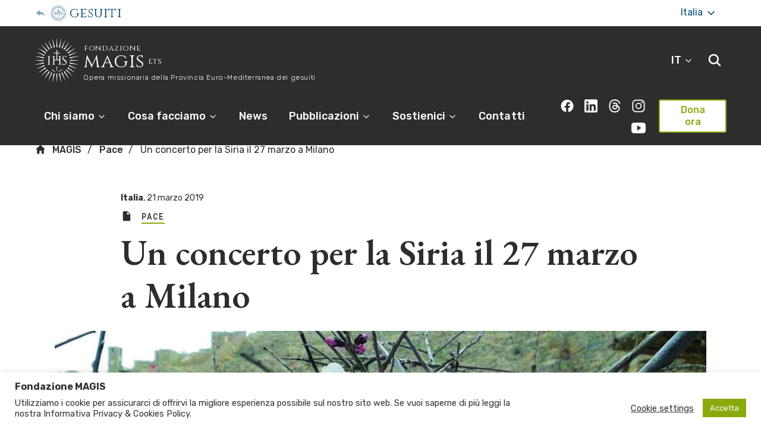

--- FILE ---
content_type: text/html; charset=UTF-8
request_url: https://www.fondazionemagis.org/un-concerto-per-la-siria-il-27-marzo-a-milano/
body_size: 31991
content:
<!DOCTYPE html>
<html lang="it-IT">

	<head>
    <meta charset="UTF-8" />
    <meta name="description" content="Opera missionaria della Provincia Euro-Mediterranea dei gesuiti">
    <meta http-equiv="Content-Type" content="text/html; charset=UTF-8" />
    <meta http-equiv="X-UA-Compatible" content="IE=edge">
    <meta name="viewport" content="width=device-width, initial-scale=1">
    <link rel="apple-touch-icon" sizes="180x180" href="/apple-touch-icon.png">
    <link rel="icon" type="image/png" sizes="32x32" href="/favicon-32x32.png">
    <link rel="icon" type="image/png" sizes="16x16" href="/favicon-16x16.png">
    <link rel="manifest" href="/site.webmanifest">
    <link rel="mask-icon" href="/safari-pinned-tab.svg" color="#06566c">
    <meta name="msapplication-TileColor" content="#ffffff">
    <meta name="theme-color" content="#ffffff">
    <link rel="author" href="https://www.fondazionemagis.org/wp-content/themes/jesuits-eum-magis/humans.txt" />
    <link rel="pingback" href="https://www.fondazionemagis.org/xmlrpc.php" />
    <link rel="profile" href="http://gmpg.org/xfn/11">
    <link href="https://fonts.googleapis.com/css?family=EB+Garamond:400,400i,500,500i,600,600i,700,700i,800,800i|Rubik:300,300i,400,400i,500,500i,700,700i,900,900i|Cinzel:400,700,900|Roboto+Mono:400,500&amp;display=swap" rel="stylesheet">
    <title>Un concerto per la Siria il 27 marzo a Milano &#8211; MAGIS</title>
<meta name='robots' content='max-image-preview:large' />
<link rel="alternate" type="application/rss+xml" title="MAGIS &raquo; Feed" href="https://www.fondazionemagis.org/feed/" />
<link rel="alternate" type="application/rss+xml" title="MAGIS &raquo; Feed dei commenti" href="https://www.fondazionemagis.org/comments/feed/" />
<link rel="alternate" type="application/rss+xml" title="MAGIS &raquo; Un concerto per la Siria il 27 marzo a Milano Feed dei commenti" href="https://www.fondazionemagis.org/un-concerto-per-la-siria-il-27-marzo-a-milano/feed/" />
<link rel="alternate" title="oEmbed (JSON)" type="application/json+oembed" href="https://www.fondazionemagis.org/wp-json/oembed/1.0/embed?url=https%3A%2F%2Fwww.fondazionemagis.org%2Fun-concerto-per-la-siria-il-27-marzo-a-milano%2F" />
<link rel="alternate" title="oEmbed (XML)" type="text/xml+oembed" href="https://www.fondazionemagis.org/wp-json/oembed/1.0/embed?url=https%3A%2F%2Fwww.fondazionemagis.org%2Fun-concerto-per-la-siria-il-27-marzo-a-milano%2F&#038;format=xml" />
<style id='wp-img-auto-sizes-contain-inline-css' type='text/css'>
img:is([sizes=auto i],[sizes^="auto," i]){contain-intrinsic-size:3000px 1500px}
/*# sourceURL=wp-img-auto-sizes-contain-inline-css */
</style>
<link rel='stylesheet' id='wp-block-library-css' href='https://www.fondazionemagis.org/wp-includes/css/dist/block-library/style.min.css?ver=6.9' type='text/css' media='all' />
<style id='global-styles-inline-css' type='text/css'>
:root{--wp--preset--aspect-ratio--square: 1;--wp--preset--aspect-ratio--4-3: 4/3;--wp--preset--aspect-ratio--3-4: 3/4;--wp--preset--aspect-ratio--3-2: 3/2;--wp--preset--aspect-ratio--2-3: 2/3;--wp--preset--aspect-ratio--16-9: 16/9;--wp--preset--aspect-ratio--9-16: 9/16;--wp--preset--gradient--vivid-cyan-blue-to-vivid-purple: linear-gradient(135deg,rgb(6,147,227) 0%,rgb(155,81,224) 100%);--wp--preset--gradient--light-green-cyan-to-vivid-green-cyan: linear-gradient(135deg,rgb(122,220,180) 0%,rgb(0,208,130) 100%);--wp--preset--gradient--luminous-vivid-amber-to-luminous-vivid-orange: linear-gradient(135deg,rgb(252,185,0) 0%,rgb(255,105,0) 100%);--wp--preset--gradient--luminous-vivid-orange-to-vivid-red: linear-gradient(135deg,rgb(255,105,0) 0%,rgb(207,46,46) 100%);--wp--preset--gradient--very-light-gray-to-cyan-bluish-gray: linear-gradient(135deg,rgb(238,238,238) 0%,rgb(169,184,195) 100%);--wp--preset--gradient--cool-to-warm-spectrum: linear-gradient(135deg,rgb(74,234,220) 0%,rgb(151,120,209) 20%,rgb(207,42,186) 40%,rgb(238,44,130) 60%,rgb(251,105,98) 80%,rgb(254,248,76) 100%);--wp--preset--gradient--blush-light-purple: linear-gradient(135deg,rgb(255,206,236) 0%,rgb(152,150,240) 100%);--wp--preset--gradient--blush-bordeaux: linear-gradient(135deg,rgb(254,205,165) 0%,rgb(254,45,45) 50%,rgb(107,0,62) 100%);--wp--preset--gradient--luminous-dusk: linear-gradient(135deg,rgb(255,203,112) 0%,rgb(199,81,192) 50%,rgb(65,88,208) 100%);--wp--preset--gradient--pale-ocean: linear-gradient(135deg,rgb(255,245,203) 0%,rgb(182,227,212) 50%,rgb(51,167,181) 100%);--wp--preset--gradient--electric-grass: linear-gradient(135deg,rgb(202,248,128) 0%,rgb(113,206,126) 100%);--wp--preset--gradient--midnight: linear-gradient(135deg,rgb(2,3,129) 0%,rgb(40,116,252) 100%);--wp--preset--font-size--small: 13px;--wp--preset--font-size--medium: 20px;--wp--preset--font-size--large: 36px;--wp--preset--font-size--x-large: 42px;--wp--preset--spacing--20: 0.44rem;--wp--preset--spacing--30: 0.67rem;--wp--preset--spacing--40: 1rem;--wp--preset--spacing--50: 1.5rem;--wp--preset--spacing--60: 2.25rem;--wp--preset--spacing--70: 3.38rem;--wp--preset--spacing--80: 5.06rem;--wp--preset--shadow--natural: 6px 6px 9px rgba(0, 0, 0, 0.2);--wp--preset--shadow--deep: 12px 12px 50px rgba(0, 0, 0, 0.4);--wp--preset--shadow--sharp: 6px 6px 0px rgba(0, 0, 0, 0.2);--wp--preset--shadow--outlined: 6px 6px 0px -3px rgb(255, 255, 255), 6px 6px rgb(0, 0, 0);--wp--preset--shadow--crisp: 6px 6px 0px rgb(0, 0, 0);}:where(.is-layout-flex){gap: 0.5em;}:where(.is-layout-grid){gap: 0.5em;}body .is-layout-flex{display: flex;}.is-layout-flex{flex-wrap: wrap;align-items: center;}.is-layout-flex > :is(*, div){margin: 0;}body .is-layout-grid{display: grid;}.is-layout-grid > :is(*, div){margin: 0;}:where(.wp-block-columns.is-layout-flex){gap: 2em;}:where(.wp-block-columns.is-layout-grid){gap: 2em;}:where(.wp-block-post-template.is-layout-flex){gap: 1.25em;}:where(.wp-block-post-template.is-layout-grid){gap: 1.25em;}.has-vivid-cyan-blue-to-vivid-purple-gradient-background{background: var(--wp--preset--gradient--vivid-cyan-blue-to-vivid-purple) !important;}.has-light-green-cyan-to-vivid-green-cyan-gradient-background{background: var(--wp--preset--gradient--light-green-cyan-to-vivid-green-cyan) !important;}.has-luminous-vivid-amber-to-luminous-vivid-orange-gradient-background{background: var(--wp--preset--gradient--luminous-vivid-amber-to-luminous-vivid-orange) !important;}.has-luminous-vivid-orange-to-vivid-red-gradient-background{background: var(--wp--preset--gradient--luminous-vivid-orange-to-vivid-red) !important;}.has-very-light-gray-to-cyan-bluish-gray-gradient-background{background: var(--wp--preset--gradient--very-light-gray-to-cyan-bluish-gray) !important;}.has-cool-to-warm-spectrum-gradient-background{background: var(--wp--preset--gradient--cool-to-warm-spectrum) !important;}.has-blush-light-purple-gradient-background{background: var(--wp--preset--gradient--blush-light-purple) !important;}.has-blush-bordeaux-gradient-background{background: var(--wp--preset--gradient--blush-bordeaux) !important;}.has-luminous-dusk-gradient-background{background: var(--wp--preset--gradient--luminous-dusk) !important;}.has-pale-ocean-gradient-background{background: var(--wp--preset--gradient--pale-ocean) !important;}.has-electric-grass-gradient-background{background: var(--wp--preset--gradient--electric-grass) !important;}.has-midnight-gradient-background{background: var(--wp--preset--gradient--midnight) !important;}.has-small-font-size{font-size: var(--wp--preset--font-size--small) !important;}.has-medium-font-size{font-size: var(--wp--preset--font-size--medium) !important;}.has-large-font-size{font-size: var(--wp--preset--font-size--large) !important;}.has-x-large-font-size{font-size: var(--wp--preset--font-size--x-large) !important;}
/*# sourceURL=global-styles-inline-css */
</style>

<style id='classic-theme-styles-inline-css' type='text/css'>
/*! This file is auto-generated */
.wp-block-button__link{color:#fff;background-color:#32373c;border-radius:9999px;box-shadow:none;text-decoration:none;padding:calc(.667em + 2px) calc(1.333em + 2px);font-size:1.125em}.wp-block-file__button{background:#32373c;color:#fff;text-decoration:none}
/*# sourceURL=/wp-includes/css/classic-themes.min.css */
</style>
<link rel='stylesheet' id='cookie-law-info-css' href='https://www.fondazionemagis.org/wp-content/plugins/cookie-law-info/legacy/public/css/cookie-law-info-public.css?ver=3.4.0' type='text/css' media='all' />
<link rel='stylesheet' id='cookie-law-info-gdpr-css' href='https://www.fondazionemagis.org/wp-content/plugins/cookie-law-info/legacy/public/css/cookie-law-info-gdpr.css?ver=3.4.0' type='text/css' media='all' />
<link rel='stylesheet' id='widgetopts-styles-css' href='https://www.fondazionemagis.org/wp-content/plugins/widget-options/assets/css/widget-options.css?ver=4.1.3' type='text/css' media='all' />
<link rel='stylesheet' id='magis_theme-style-css' href='https://www.fondazionemagis.org/wp-content/themes/jesuits-eum-magis/assets/css/main.css?ver=1.0.11' type='text/css' media='all' />
<link rel='stylesheet' id='magis_flickity-css' href='https://www.fondazionemagis.org/wp-content/themes/jesuits-eum-magis/assets/css/flickity.min.css?ver=1.0.11' type='text/css' media='all' />
<link rel='stylesheet' id='toolset-maps-fixes-css' href='//www.fondazionemagis.org/wp-content/plugins/toolset-maps/resources/css/toolset_maps_fixes.css?ver=2.1.3' type='text/css' media='all' />
<script type="text/javascript" src="https://www.fondazionemagis.org/wp-includes/js/jquery/jquery.min.js?ver=3.7.1" id="jquery-core-js"></script>
<script type="text/javascript" src="https://www.fondazionemagis.org/wp-includes/js/jquery/jquery-migrate.min.js?ver=3.4.1" id="jquery-migrate-js"></script>
<script type="text/javascript" id="cookie-law-info-js-extra">
/* <![CDATA[ */
var Cli_Data = {"nn_cookie_ids":[],"cookielist":[],"non_necessary_cookies":[],"ccpaEnabled":"","ccpaRegionBased":"","ccpaBarEnabled":"","strictlyEnabled":["necessary","obligatoire"],"ccpaType":"gdpr","js_blocking":"1","custom_integration":"","triggerDomRefresh":"","secure_cookies":""};
var cli_cookiebar_settings = {"animate_speed_hide":"500","animate_speed_show":"500","background":"#FFF","border":"#b1a6a6c2","border_on":"","button_1_button_colour":"#89a90d","button_1_button_hover":"#6e870a","button_1_link_colour":"#fff","button_1_as_button":"1","button_1_new_win":"","button_2_button_colour":"#333","button_2_button_hover":"#292929","button_2_link_colour":"#444","button_2_as_button":"","button_2_hidebar":"","button_3_button_colour":"#3566bb","button_3_button_hover":"#2a5296","button_3_link_colour":"#fff","button_3_as_button":"1","button_3_new_win":"","button_4_button_colour":"#000","button_4_button_hover":"#000000","button_4_link_colour":"#333333","button_4_as_button":"","button_7_button_colour":"#61a229","button_7_button_hover":"#4e8221","button_7_link_colour":"#fff","button_7_as_button":"1","button_7_new_win":"","font_family":"inherit","header_fix":"","notify_animate_hide":"1","notify_animate_show":"","notify_div_id":"#cookie-law-info-bar","notify_position_horizontal":"right","notify_position_vertical":"bottom","scroll_close":"","scroll_close_reload":"","accept_close_reload":"","reject_close_reload":"","showagain_tab":"","showagain_background":"#fff","showagain_border":"#000","showagain_div_id":"#cookie-law-info-again","showagain_x_position":"100px","text":"#333333","show_once_yn":"","show_once":"10000","logging_on":"","as_popup":"","popup_overlay":"1","bar_heading_text":"Fondazione MAGIS","cookie_bar_as":"banner","popup_showagain_position":"bottom-right","widget_position":"left"};
var log_object = {"ajax_url":"https://www.fondazionemagis.org/wp-admin/admin-ajax.php"};
//# sourceURL=cookie-law-info-js-extra
/* ]]> */
</script>
<script type="text/javascript" src="https://www.fondazionemagis.org/wp-content/plugins/cookie-law-info/legacy/public/js/cookie-law-info-public.js?ver=3.4.0" id="cookie-law-info-js"></script>
<link rel="https://api.w.org/" href="https://www.fondazionemagis.org/wp-json/" /><link rel="alternate" title="JSON" type="application/json" href="https://www.fondazionemagis.org/wp-json/wp/v2/posts/12271" /><link rel="EditURI" type="application/rsd+xml" title="RSD" href="https://www.fondazionemagis.org/xmlrpc.php?rsd" />
<meta name="generator" content="WordPress 6.9" />
<link rel="canonical" href="https://www.fondazionemagis.org/un-concerto-per-la-siria-il-27-marzo-a-milano/" />
<link rel='shortlink' href='https://www.fondazionemagis.org/?p=12271' />
<!-- Global site tag (gtag.js) - Google Analytics -->
<script type="text/plain" data-cli-class="cli-blocker-script"  data-cli-script-type="non-necessary" data-cli-block="true"  data-cli-element-position="head" async src="https://www.googletagmanager.com/gtag/js?id=G-DN5FNHPYVZ"></script>
<script type="text/plain" data-cli-class="cli-blocker-script"  data-cli-script-type="non-necessary" data-cli-block="true"  data-cli-element-position="head">
    window.dataLayer = window.dataLayer || [];
    function gtag(){dataLayer.push(arguments);}
    gtag('js', new Date());
    gtag('config', 'G-DN5FNHPYVZ');
</script>	</html><link rel='stylesheet' id='cookie-law-info-table-css' href='https://www.fondazionemagis.org/wp-content/plugins/cookie-law-info/legacy/public/css/cookie-law-info-table.css?ver=3.4.0' type='text/css' media='all' />
</head><body class="wp-singular post-template-default single single-post postid-12271 single-format-standard wp-embed-responsive wp-theme-jesuits-eum-magis">
<div style="display:none;"><svg>
  <symbol id="ihs-svg"><path d="M0.966,17.073c0.015-0.044,0.061-0.07,0.104-0.061c0,0,0.032,0.007,0.092,0.02
c0.063,0.016,0.145,0.019,0.266,0.065c0.118,0.038,0.258,0.103,0.396,0.189c0.141,0.084,0.277,0.178,0.449,0.226
c0.082,0.033,0.178,0.045,0.273,0.066l0.035,0.007c0,0,0.007,0.003,0.011,0.004l0.016,0.001L2.689,17.6
c0.055,0.002,0.11,0.009,0.165,0.013c0.097-0.007,0.188-0.005,0.293-0.029C3.25,17.564,3.36,17.53,3.49,17.501
c0.063-0.016,0.137-0.025,0.205-0.036c0.07-0.012,0.143-0.009,0.214-0.012c0.075-0.008,0.142,0.006,0.213,0.012l0.106,0.01
l0.027,0.003l0.013,0.001h0.005l0.017,0.005l0.006,0.002l0.048,0.009l0.189,0.039c0.069,0.017,0.15,0.049,0.226,0.075
c0.147,0.06,0.277,0.137,0.394,0.208c0.215,0.137,0.379,0.198,0.609,0.232l0.032,0.007l0.011,0.003l0.022,0.001l0.097,0.008
c0.059,0.005,0.138,0.018,0.172,0.01c0.044-0.008,0.081-0.004,0.13-0.014s0.091-0.015,0.145-0.027
c0.102-0.025,0.224-0.063,0.366-0.088c0.144-0.029,0.29-0.029,0.431-0.03c0.064,0.005,0.131,0.011,0.194,0.019l0.098,0.009
l0.011,0.002h0.006h0.003c-0.02-0.004,0.033,0.008,0.028,0.006l0.02,0.004l0.038,0.009c0.107,0.024,0.188,0.03,0.333,0.085
c0.268,0.085,0.45,0.22,0.575,0.29c0.028,0.017,0.059,0.036,0.086,0.049c0.023,0.012,0.046,0.023,0.068,0.032
c0.042,0.025,0.087,0.032,0.125,0.047c0.071,0.029,0.149,0.033,0.193,0.045c0.046,0.008,0.071,0.014,0.071,0.014l0.004,0.002
c-0.072,0.325-0.134,0.657-0.182,0.994c-0.008-0.001-0.013-0.005-0.019-0.006c0,0-0.038-0.01-0.112-0.032
c-0.072-0.026-0.174-0.043-0.313-0.11c-0.066-0.031-0.145-0.06-0.219-0.11C8.14,19.241,8.1,19.219,8.059,19.193
c-0.037-0.026-0.069-0.051-0.106-0.078c-0.139-0.104-0.247-0.191-0.352-0.236c-0.033-0.029-0.155-0.062-0.252-0.093l-0.037-0.011
l-0.011-0.003l-0.063-0.014c-0.045-0.009-0.089-0.019-0.133-0.027c-0.176-0.022-0.318-0.008-0.602,0.038
c-0.066,0.011-0.148,0.014-0.223,0.021c-0.074,0.004-0.162-0.005-0.244-0.009c-0.092-0.003-0.14-0.019-0.206-0.031l-0.095-0.017
l-0.068-0.014l-0.054-0.016L5.401,18.64c-0.07-0.026-0.144-0.063-0.214-0.092c-0.071-0.031-0.134-0.079-0.2-0.118
c-0.065-0.04-0.115-0.083-0.174-0.124c-0.1-0.077-0.191-0.143-0.278-0.19c-0.048-0.019-0.084-0.043-0.139-0.064l-0.185-0.058
l-0.046-0.015l-0.003-0.001H4.159l-0.02-0.004l-0.084-0.017C4,17.947,3.942,17.93,3.891,17.931
c-0.107-0.012-0.211-0.009-0.323,0.003c-0.11,0.015-0.232,0.041-0.365,0.051c-0.128,0.018-0.267,0.006-0.396-0.003
c-0.056-0.011-0.111-0.021-0.165-0.033l-0.079-0.015L2.544,17.93c-0.028-0.006-0.021-0.006-0.032-0.008l-0.04-0.012
C2.362,17.874,2.256,17.85,2.16,17.8c-0.201-0.081-0.355-0.211-0.478-0.302c-0.124-0.096-0.231-0.157-0.325-0.197
c-0.089-0.051-0.188-0.067-0.242-0.089c-0.06-0.019-0.091-0.028-0.091-0.028C0.979,17.17,0.951,17.12,0.966,17.073z M4.148,9.736
C4.108,9.705,4.104,9.648,4.135,9.61c0.031-0.035,0.082-0.04,0.12-0.016c0,0,0.026,0.019,0.077,0.053
c0.052,0.038,0.126,0.073,0.22,0.162c0.096,0.081,0.199,0.196,0.295,0.328c0.099,0.132,0.188,0.269,0.328,0.381
c0.061,0.063,0.146,0.109,0.227,0.164l0.029,0.022c0.002,0,0.008,0.004,0.011,0.006l0.015,0.007l0.071,0.039
c0.049,0.024,0.096,0.051,0.146,0.077c0.09,0.029,0.175,0.066,0.281,0.084c0.101,0.022,0.218,0.031,0.348,0.053
c0.065,0.01,0.136,0.03,0.204,0.046c0.068,0.018,0.136,0.047,0.203,0.072c0.07,0.022,0.128,0.06,0.192,0.092l0.095,0.05l0.022,0.014
l0.012,0.005l0.003,0.002l0.015,0.012l0.005,0.003l0.041,0.026l0.159,0.11c0.058,0.042,0.121,0.102,0.18,0.155
c0.115,0.111,0.204,0.23,0.284,0.343c0.146,0.206,0.274,0.327,0.474,0.448l0.026,0.019l0.011,0.004l0.021,0.012l0.085,0.045
c0.053,0.025,0.119,0.068,0.155,0.073c0.042,0.011,0.077,0.028,0.125,0.039c0.049,0.008,0.089,0.021,0.143,0.028
c0.104,0.016,0.231,0.027,0.375,0.061c0.143,0.027,0.277,0.082,0.407,0.135c0.059,0.029,0.116,0.06,0.174,0.092L9.8,12.9
l0.011,0.007l0.005,0.003h0.002C9.8,12.896,9.845,12.93,9.84,12.927l0.018,0.011l0.033,0.024c0.089,0.063,0.163,0.1,0.274,0.204
c0.214,0.182,0.33,0.374,0.42,0.488c0.02,0.027,0.041,0.058,0.06,0.079c0.017,0.02,0.035,0.038,0.052,0.057
c0.03,0.038,0.068,0.063,0.098,0.09c0.054,0.054,0.126,0.088,0.161,0.117c0.041,0.025,0.063,0.038,0.063,0.038l0.005,0.004
c-0.195,0.276-0.381,0.558-0.552,0.849c-0.004-0.005-0.01-0.01-0.017-0.012c0,0-0.029-0.026-0.089-0.073
c-0.058-0.052-0.145-0.106-0.246-0.221c-0.051-0.056-0.11-0.111-0.161-0.187c-0.025-0.036-0.053-0.073-0.081-0.112
c-0.025-0.037-0.044-0.072-0.067-0.111c-0.092-0.149-0.158-0.273-0.235-0.355c-0.02-0.038-0.121-0.113-0.197-0.18l-0.031-0.023
l-0.01-0.011l-0.054-0.034c-0.036-0.026-0.073-0.051-0.111-0.078c-0.152-0.085-0.291-0.128-0.569-0.192
c-0.066-0.016-0.144-0.044-0.212-0.067c-0.073-0.024-0.151-0.065-0.225-0.099c-0.085-0.039-0.121-0.072-0.178-0.107l-0.081-0.054
l-0.059-0.039l-0.044-0.035l-0.17-0.141c-0.057-0.049-0.109-0.111-0.161-0.167c-0.055-0.056-0.095-0.124-0.142-0.185
c-0.044-0.063-0.075-0.123-0.112-0.184c-0.063-0.108-0.122-0.204-0.187-0.28c-0.035-0.036-0.06-0.073-0.102-0.112l-0.147-0.125
l-0.037-0.031L6.743,11.67l-0.004-0.001l-0.018-0.014L6.65,11.61c-0.047-0.03-0.093-0.067-0.142-0.088
c-0.095-0.052-0.191-0.09-0.299-0.119c-0.107-0.03-0.231-0.053-0.357-0.094c-0.126-0.035-0.249-0.098-0.365-0.157
c-0.046-0.029-0.094-0.06-0.139-0.092L5.28,11.017l-0.016-0.01c-0.023-0.017-0.018-0.014-0.026-0.019l-0.033-0.029
c-0.088-0.073-0.175-0.137-0.246-0.22c-0.153-0.15-0.246-0.331-0.325-0.461c-0.076-0.136-0.153-0.234-0.226-0.31
C4.347,9.891,4.262,9.837,4.22,9.795C4.171,9.757,4.148,9.736,4.148,9.736z M9.349,13.613C9.354,13.616,9.358,13.617,9.349,13.613
L9.349,13.613z M9.925,4.134c0.025,0.053,0.082,0.134,0.109,0.232c0.038,0.097,0.07,0.217,0.091,0.372
c0.022,0.149,0.04,0.35,0.123,0.549c0.033,0.104,0.092,0.195,0.144,0.299l0.021,0.037c0.005,0.011,0,0.004,0.016,0.029l0.012,0.016
l0.046,0.067c0.03,0.044,0.061,0.091,0.092,0.136c0.084,0.1,0.176,0.205,0.277,0.285c0.101,0.087,0.206,0.155,0.294,0.223
s0.165,0.142,0.232,0.224c0.037,0.037,0.063,0.092,0.097,0.137l0.048,0.07l0.012,0.018l0.002,0.001l0.001,0.004l0.022,0.044
l0.091,0.171c0.023,0.054,0.033,0.096,0.05,0.143c0.03,0.096,0.049,0.208,0.065,0.332c0.012,0.07,0.017,0.137,0.033,0.211
c0.02,0.074,0.031,0.152,0.06,0.224c0.029,0.072,0.054,0.15,0.086,0.217l0.104,0.197l0.028,0.05l0.037,0.057l0.055,0.078
c0.038,0.055,0.061,0.102,0.125,0.169c0.054,0.06,0.108,0.128,0.167,0.178c0.056,0.048,0.115,0.104,0.171,0.143
c0.233,0.167,0.344,0.259,0.451,0.397c0.026,0.037,0.051,0.077,0.076,0.114l0.035,0.053l0.006,0.012l0.017,0.034
c0.047,0.091,0.11,0.199,0.114,0.241c0.041,0.106,0.056,0.246,0.081,0.418c0.007,0.045,0.012,0.085,0.021,0.13
c0.012,0.047,0.023,0.092,0.033,0.136c0.017,0.087,0.052,0.162,0.078,0.232c0.049,0.146,0.108,0.229,0.142,0.299
c0.036,0.066,0.055,0.102,0.055,0.102c0.003,0.006,0.008,0.01,0.011,0.017c0.268-0.203,0.548-0.392,0.832-0.572l-0.004-0.006
c0,0-0.014-0.021-0.038-0.06c-0.023-0.04-0.076-0.099-0.105-0.17c-0.018-0.035-0.043-0.072-0.058-0.12
c-0.009-0.022-0.016-0.047-0.024-0.072c-0.01-0.026-0.018-0.063-0.025-0.096c-0.039-0.138-0.073-0.362-0.201-0.611
c-0.063-0.14-0.116-0.202-0.176-0.295l-0.021-0.033L13.92,9.176c0.004,0.005-0.025-0.043-0.016-0.023l-0.001-0.003L13.9,9.146
l-0.009-0.009l-0.061-0.076c-0.041-0.048-0.082-0.1-0.126-0.151c-0.1-0.098-0.203-0.199-0.325-0.28
c-0.117-0.083-0.232-0.145-0.321-0.197c-0.048-0.028-0.081-0.056-0.122-0.082c-0.039-0.028-0.065-0.058-0.1-0.084
c-0.032-0.019-0.077-0.082-0.118-0.129l-0.06-0.072l-0.015-0.018l-0.007-0.008l-0.019-0.028c-0.138-0.188-0.211-0.349-0.267-0.595
c-0.031-0.135-0.066-0.278-0.13-0.426c-0.035-0.073-0.07-0.151-0.106-0.214l-0.106-0.16l-0.027-0.04l-0.003-0.007l-0.011-0.015
l-0.001-0.004l-0.009-0.01l-0.017-0.02l-0.067-0.083c-0.048-0.054-0.087-0.11-0.143-0.158c-0.055-0.049-0.104-0.103-0.159-0.144
c-0.06-0.042-0.117-0.086-0.173-0.119c-0.112-0.07-0.216-0.124-0.3-0.185c-0.093-0.058-0.155-0.124-0.229-0.184
c-0.034-0.045-0.07-0.086-0.104-0.13l-0.051-0.062l-0.012-0.013c-0.003-0.003-0.007-0.009-0.007-0.011l-0.02-0.029
c-0.052-0.082-0.113-0.159-0.146-0.24c-0.086-0.155-0.116-0.317-0.156-0.476c-0.037-0.16-0.091-0.305-0.148-0.416
c-0.05-0.118-0.107-0.18-0.14-0.235c-0.033-0.052-0.051-0.078-0.051-0.078c-0.025-0.037-0.077-0.052-0.117-0.03
C9.876,3.952,9.858,4.005,9.882,4.05C9.882,4.05,9.898,4.078,9.925,4.134z M35.807,11.525l-0.019,0.014h-0.001l-0.004,0.002
l-0.043,0.021l-0.172,0.091c-0.054,0.022-0.096,0.031-0.143,0.05c-0.096,0.03-0.207,0.049-0.33,0.065
c-0.072,0.011-0.138,0.017-0.213,0.034c-0.074,0.019-0.152,0.029-0.224,0.059c-0.072,0.029-0.147,0.053-0.217,0.085l-0.195,0.104
l-0.05,0.027l-0.059,0.039l-0.078,0.054c-0.055,0.038-0.1,0.06-0.168,0.123c-0.06,0.056-0.128,0.111-0.179,0.167
c-0.048,0.058-0.104,0.117-0.143,0.172c-0.167,0.234-0.259,0.345-0.396,0.452c-0.04,0.026-0.077,0.051-0.115,0.075l-0.051,0.035
l-0.014,0.007l-0.034,0.017c-0.089,0.047-0.198,0.11-0.243,0.113c-0.104,0.042-0.244,0.057-0.415,0.082
c-0.046,0.008-0.086,0.012-0.13,0.021c-0.047,0.012-0.093,0.022-0.136,0.031c-0.087,0.019-0.163,0.052-0.233,0.078
c-0.145,0.05-0.229,0.11-0.299,0.144c-0.066,0.036-0.102,0.055-0.102,0.055c-0.004,0.003-0.01,0.007-0.014,0.011
c0.2,0.268,0.391,0.548,0.569,0.832l0.007-0.003c0,0,0.02-0.015,0.06-0.04c0.039-0.022,0.1-0.078,0.169-0.105
c0.035-0.017,0.072-0.044,0.12-0.055c0.022-0.011,0.047-0.018,0.073-0.028c0.025-0.008,0.063-0.016,0.095-0.023
c0.14-0.04,0.36-0.074,0.61-0.202c0.143-0.063,0.203-0.116,0.296-0.175l0.033-0.021l0.018-0.012
c-0.004,0.003,0.043-0.025,0.023-0.015l0.003-0.003L33.47,13.9l0.01-0.007l0.075-0.063c0.049-0.04,0.101-0.083,0.151-0.124
c0.098-0.101,0.2-0.204,0.281-0.326c0.082-0.118,0.144-0.232,0.197-0.32c0.028-0.049,0.055-0.082,0.083-0.123
c0.026-0.041,0.056-0.065,0.083-0.101c0.018-0.031,0.081-0.076,0.128-0.116l0.072-0.063l0.018-0.015l0.01-0.007l0.026-0.018
c0.188-0.14,0.349-0.211,0.596-0.266c0.133-0.032,0.277-0.069,0.426-0.132c0.072-0.033,0.151-0.068,0.213-0.104l0.16-0.108
l0.043-0.025l0.004-0.003l0.016-0.012l0.003-0.002l0.01-0.008l0.021-0.016l0.082-0.069c0.053-0.046,0.109-0.085,0.16-0.141
c0.047-0.056,0.1-0.104,0.142-0.162c0.04-0.057,0.087-0.114,0.121-0.168c0.069-0.114,0.123-0.217,0.182-0.303
c0.058-0.092,0.122-0.155,0.186-0.227c0.043-0.036,0.087-0.072,0.128-0.108l0.063-0.05l0.012-0.011
c0.003-0.003,0.009-0.007,0.011-0.007l0.03-0.02c0.081-0.052,0.159-0.112,0.239-0.146c0.156-0.087,0.318-0.117,0.478-0.159
c0.159-0.034,0.304-0.087,0.415-0.146c0.119-0.052,0.18-0.108,0.234-0.14c0.052-0.034,0.079-0.052,0.079-0.052
c0.037-0.024,0.052-0.074,0.029-0.114c-0.022-0.045-0.075-0.063-0.119-0.04c0,0-0.029,0.015-0.082,0.045
c-0.054,0.023-0.137,0.081-0.235,0.108c-0.094,0.037-0.216,0.07-0.37,0.089c-0.151,0.024-0.351,0.042-0.551,0.127
c-0.104,0.032-0.195,0.09-0.297,0.141l-0.038,0.02c-0.009,0.006-0.005,0.002-0.027,0.018l-0.017,0.011l-0.067,0.045
c-0.046,0.032-0.092,0.063-0.138,0.095c-0.099,0.083-0.205,0.174-0.284,0.277c-0.085,0.101-0.154,0.205-0.223,0.293
c-0.068,0.089-0.14,0.162-0.225,0.231c-0.036,0.038-0.091,0.066-0.137,0.098L35.807,11.525z M29.047,9.282l-0.035,0.055
l-0.007,0.009l-0.026,0.029c-0.064,0.077-0.141,0.178-0.181,0.199c-0.081,0.077-0.205,0.144-0.354,0.232
c-0.039,0.025-0.075,0.045-0.112,0.069c-0.039,0.029-0.076,0.056-0.112,0.082c-0.074,0.051-0.131,0.11-0.187,0.159
c-0.113,0.104-0.169,0.189-0.221,0.247c-0.046,0.06-0.071,0.09-0.071,0.09c-0.004,0.006-0.008,0.011-0.011,0.015
c0.288,0.174,0.571,0.358,0.846,0.553l0.005-0.007c0,0,0.014-0.02,0.04-0.059c0.026-0.036,0.062-0.108,0.114-0.162
c0.027-0.03,0.052-0.067,0.09-0.098c0.02-0.018,0.037-0.035,0.057-0.052c0.021-0.019,0.054-0.04,0.08-0.061
c0.113-0.087,0.306-0.205,0.486-0.419c0.107-0.114,0.145-0.185,0.207-0.274l0.021-0.033l0.013-0.018
c-0.003,0.004,0.03-0.04,0.016-0.022l0.003-0.003l0.002-0.006l0.007-0.01l0.044-0.085c0.032-0.056,0.063-0.115,0.093-0.174
c0.052-0.132,0.107-0.265,0.134-0.409c0.033-0.141,0.046-0.27,0.062-0.371c0.007-0.056,0.02-0.096,0.028-0.146
c0.01-0.046,0.027-0.081,0.038-0.123c0.007-0.035,0.048-0.102,0.075-0.155l0.043-0.087l0.012-0.02l0.006-0.011l0.017-0.026
c0.121-0.2,0.242-0.328,0.449-0.474c0.111-0.08,0.23-0.169,0.343-0.284c0.054-0.059,0.113-0.122,0.157-0.178l0.108-0.162l0.025-0.04
l0.004-0.005l0.011-0.015l0.002-0.003l0.008-0.013l0.011-0.023l0.05-0.094c0.033-0.063,0.07-0.122,0.095-0.192
c0.022-0.069,0.053-0.133,0.07-0.202c0.016-0.068,0.035-0.14,0.044-0.203c0.023-0.131,0.033-0.247,0.054-0.349
c0.019-0.106,0.056-0.191,0.085-0.28c0.026-0.051,0.052-0.1,0.077-0.147l0.037-0.072l0.008-0.016
c0.002-0.003,0.007-0.009,0.007-0.009l0.021-0.03c0.056-0.079,0.104-0.165,0.164-0.228c0.113-0.139,0.251-0.228,0.382-0.326
c0.134-0.095,0.247-0.199,0.326-0.295c0.092-0.094,0.126-0.168,0.165-0.219c0.034-0.052,0.053-0.078,0.053-0.078
c0.024-0.039,0.019-0.091-0.018-0.118c-0.037-0.032-0.094-0.028-0.125,0.011c0,0-0.021,0.024-0.06,0.071
c-0.041,0.043-0.094,0.129-0.174,0.19c-0.075,0.072-0.174,0.148-0.31,0.226c-0.131,0.079-0.309,0.171-0.46,0.324
c-0.084,0.071-0.146,0.158-0.221,0.246l-0.027,0.033c-0.007,0.011-0.003,0.003-0.021,0.025l-0.011,0.019l-0.043,0.066
c-0.031,0.046-0.061,0.093-0.092,0.138c-0.058,0.117-0.121,0.24-0.157,0.366c-0.038,0.125-0.063,0.25-0.092,0.358
c-0.03,0.106-0.067,0.202-0.12,0.299c-0.019,0.049-0.057,0.093-0.088,0.141l-0.046,0.07l-0.014,0.019l-0.001,0.003l-0.003,0.004
l-0.03,0.035l-0.124,0.149c-0.04,0.042-0.075,0.066-0.112,0.101c-0.077,0.065-0.173,0.126-0.28,0.188
c-0.061,0.037-0.121,0.068-0.184,0.111c-0.061,0.048-0.128,0.088-0.186,0.141c-0.056,0.053-0.115,0.106-0.166,0.162l-0.142,0.171
l-0.034,0.044l-0.039,0.059l-0.053,0.079c-0.037,0.058-0.069,0.095-0.107,0.18c-0.035,0.073-0.077,0.151-0.1,0.224
c-0.024,0.07-0.052,0.146-0.068,0.212c-0.063,0.279-0.104,0.418-0.193,0.57C29.098,9.208,29.073,9.245,29.047,9.282z M24.088,9.017
c0,0,0.006-0.024,0.015-0.071c0.011-0.044,0.016-0.124,0.044-0.192c0.015-0.037,0.021-0.082,0.047-0.126
c0.009-0.022,0.021-0.045,0.033-0.07c0.012-0.025,0.033-0.056,0.05-0.084c0.07-0.126,0.203-0.308,0.29-0.575
c0.055-0.146,0.061-0.226,0.083-0.331l0.009-0.041l0.005-0.019c-0.002,0.004,0.011-0.049,0.007-0.028V7.477V7.47l0.001-0.012
l0.011-0.097c0.005-0.064,0.011-0.13,0.017-0.194c-0.001-0.141-0.001-0.287-0.031-0.431c-0.022-0.142-0.063-0.266-0.086-0.366
c-0.015-0.055-0.019-0.097-0.029-0.145c-0.009-0.048-0.006-0.086-0.011-0.131c-0.011-0.035,0.002-0.112,0.007-0.172l0.008-0.096
l0.002-0.022l0.003-0.012l0.006-0.032c0.034-0.23,0.098-0.395,0.233-0.608c0.071-0.116,0.147-0.245,0.207-0.395
c0.028-0.074,0.059-0.155,0.075-0.225l0.039-0.189l0.01-0.048l0.002-0.006l0.004-0.019l0.002-0.004V4.256l0.002-0.027l0.011-0.105
c0.004-0.071,0.019-0.139,0.012-0.214c-0.005-0.071-0.002-0.144-0.012-0.215c-0.011-0.067-0.021-0.142-0.036-0.203
c-0.03-0.131-0.064-0.241-0.083-0.344c-0.023-0.104-0.021-0.196-0.029-0.292c0.004-0.056,0.011-0.111,0.015-0.166l0.007-0.081
l0.002-0.016c0.001-0.003,0.003-0.009,0.003-0.011l0.007-0.036c0.021-0.097,0.033-0.192,0.066-0.272
c0.049-0.173,0.142-0.309,0.226-0.45c0.088-0.137,0.152-0.277,0.189-0.396c0.047-0.121,0.051-0.202,0.067-0.266
c0.011-0.059,0.019-0.092,0.019-0.092c0.009-0.044-0.016-0.089-0.061-0.103c-0.045-0.016-0.097,0.012-0.111,0.058
c0,0-0.01,0.031-0.029,0.089c-0.02,0.056-0.037,0.155-0.086,0.243c-0.04,0.094-0.104,0.202-0.199,0.326
c-0.09,0.122-0.219,0.277-0.302,0.477c-0.051,0.098-0.074,0.203-0.108,0.312l-0.013,0.041c-0.003,0.011-0.003,0.004-0.009,0.031
l-0.003,0.019l-0.016,0.08c-0.012,0.054-0.021,0.108-0.032,0.164c-0.008,0.13-0.02,0.268-0.002,0.396
c0.009,0.133,0.035,0.256,0.049,0.366c0.013,0.11,0.016,0.215,0.004,0.322c0,0.052-0.018,0.109-0.026,0.165L24.642,4.14l-0.002,0.02
l-0.002,0.004l-0.001,0.004l-0.014,0.045l-0.059,0.186c-0.021,0.054-0.046,0.091-0.064,0.137c-0.047,0.09-0.113,0.181-0.188,0.279
c-0.042,0.057-0.085,0.108-0.127,0.174c-0.039,0.065-0.087,0.129-0.116,0.2c-0.03,0.07-0.067,0.143-0.093,0.214l-0.064,0.214
l-0.018,0.053l-0.014,0.067l-0.017,0.094c-0.013,0.068-0.028,0.114-0.031,0.207c-0.004,0.081-0.013,0.168-0.008,0.245
c0.007,0.073,0.01,0.155,0.021,0.222c0.046,0.283,0.061,0.426,0.038,0.6c-0.008,0.047-0.019,0.09-0.027,0.135L23.844,7.3
l-0.002,0.012l-0.013,0.037c-0.031,0.097-0.063,0.219-0.091,0.252c-0.047,0.104-0.135,0.213-0.238,0.352
c-0.027,0.037-0.052,0.069-0.077,0.107c-0.024,0.04-0.049,0.079-0.072,0.117c-0.048,0.074-0.078,0.151-0.11,0.219
c-0.066,0.139-0.084,0.24-0.109,0.313C23.11,8.781,23.099,8.82,23.099,8.82c-0.002,0.006-0.003,0.011-0.005,0.018
c0.336,0.048,0.667,0.11,0.994,0.185V9.017z M17.239,2.604c-0.009-0.114-0.026-0.221-0.017-0.329
c-0.002-0.218,0.058-0.408,0.094-0.557c0.042-0.149,0.059-0.275,0.06-0.378c0.011-0.1-0.011-0.197-0.012-0.256
c-0.006-0.062-0.008-0.093-0.008-0.093c-0.006-0.051,0.03-0.094,0.081-0.098c0.046-0.005,0.086,0.028,0.096,0.073
c0,0,0.005,0.032,0.017,0.092c0.008,0.063,0.037,0.141,0.039,0.271c0.013,0.125,0.005,0.28-0.021,0.439
c-0.023,0.163-0.059,0.324-0.038,0.502c0,0.086,0.026,0.181,0.043,0.277l0.007,0.036c0,0,0.002,0.006,0.002,0.009l0.006,0.018
l0.022,0.076c0.018,0.054,0.033,0.106,0.051,0.161c0.043,0.085,0.076,0.17,0.14,0.258c0.056,0.087,0.129,0.176,0.207,0.284
c0.04,0.053,0.075,0.116,0.113,0.175c0.035,0.063,0.062,0.128,0.092,0.193c0.035,0.066,0.047,0.135,0.07,0.202l0.03,0.101
l0.009,0.028l0.004,0.012v0.004l0.003,0.018l0.003,0.005l0.007,0.048l0.038,0.191c0.01,0.07,0.013,0.156,0.016,0.237
c0.003,0.159-0.019,0.307-0.04,0.442c-0.045,0.249-0.039,0.425,0.018,0.651l0.005,0.033l0.003,0.01l0.009,0.022l0.028,0.092
c0.019,0.058,0.037,0.134,0.058,0.161c0.023,0.039,0.035,0.076,0.061,0.114c0.029,0.043,0.049,0.081,0.082,0.125
c0.062,0.084,0.144,0.182,0.221,0.307c0.082,0.119,0.14,0.255,0.193,0.384c0.021,0.063,0.04,0.125,0.059,0.188l0.028,0.092
l0.004,0.012l0.001,0.005l0.001,0.003c-0.005-0.021,0.006,0.033,0.005,0.027l0.004,0.021l0.008,0.038
c0.019,0.109,0.044,0.186,0.049,0.341c0.022,0.279-0.032,0.498-0.048,0.641c-0.007,0.034-0.012,0.07-0.015,0.1
c-0.001,0.026-0.003,0.052-0.003,0.075c-0.008,0.049,0.003,0.095,0.006,0.134c0,0.075,0.026,0.151,0.032,0.195
c0.009,0.047,0.014,0.07,0.014,0.07l0.002,0.007c-0.335,0.057-0.665,0.125-0.99,0.207c0-0.005-0.002-0.011-0.002-0.015
c0,0-0.004-0.041-0.013-0.115c-0.004-0.077-0.026-0.178-0.019-0.331c0.004-0.074,0.001-0.157,0.019-0.245
c0.008-0.043,0.015-0.089,0.021-0.137c0.009-0.044,0.021-0.084,0.03-0.128c0.044-0.169,0.084-0.303,0.085-0.416
c0.015-0.042-0.004-0.167-0.012-0.268l-0.004-0.038l-0.002-0.014l-0.012-0.063C18.27,7.287,18.261,7.244,18.254,7.2
c-0.047-0.172-0.115-0.299-0.268-0.541c-0.034-0.058-0.068-0.132-0.104-0.198c-0.033-0.068-0.058-0.153-0.086-0.229
c-0.033-0.087-0.034-0.136-0.052-0.202l-0.018-0.093l-0.015-0.069l-0.006-0.056l-0.021-0.22c-0.004-0.076,0.003-0.157,0.005-0.232
c0-0.077,0.021-0.154,0.029-0.231c0.014-0.075,0.033-0.138,0.051-0.208c0.033-0.12,0.06-0.23,0.067-0.331
c0-0.05,0.01-0.093,0.008-0.151l-0.017-0.192l-0.006-0.049V4.195l-0.001-0.006l-0.004-0.02l-0.017-0.084
c-0.013-0.055-0.019-0.115-0.039-0.162c-0.029-0.104-0.072-0.198-0.126-0.296c-0.056-0.097-0.126-0.201-0.188-0.319
c-0.063-0.112-0.106-0.246-0.148-0.368c-0.01-0.055-0.021-0.108-0.033-0.162l-0.015-0.08l-0.006-0.021
c-0.005-0.026-0.002-0.02-0.004-0.031L17.239,2.604z M18.294,7.409c0.001,0.007,0.001,0.01,0,0.002V7.409z M41.591,25.433
c0,0-0.031-0.011-0.089-0.027c-0.055-0.021-0.153-0.04-0.241-0.088c-0.096-0.041-0.204-0.104-0.328-0.199
c-0.122-0.092-0.275-0.221-0.477-0.301c-0.098-0.052-0.203-0.076-0.312-0.11l-0.04-0.014c-0.012-0.002-0.004-0.002-0.03-0.007
l-0.021-0.004l-0.08-0.016c-0.055-0.011-0.107-0.021-0.162-0.032c-0.13-0.009-0.27-0.02-0.398-0.004
c-0.133,0.011-0.255,0.037-0.365,0.052c-0.11,0.011-0.214,0.014-0.322,0.003c-0.052,0.001-0.11-0.018-0.165-0.026l-0.083-0.018
l-0.021-0.002l-0.003-0.002l-0.004-0.001l-0.046-0.015l-0.184-0.058c-0.056-0.021-0.092-0.045-0.138-0.064
c-0.088-0.047-0.181-0.112-0.279-0.188c-0.06-0.041-0.109-0.085-0.172-0.125c-0.068-0.038-0.132-0.088-0.203-0.118
c-0.07-0.029-0.143-0.066-0.213-0.092l-0.212-0.064l-0.054-0.015l-0.067-0.015l-0.096-0.019c-0.067-0.011-0.114-0.026-0.205-0.029
c-0.081-0.004-0.169-0.014-0.247-0.01c-0.073,0.007-0.155,0.011-0.221,0.021c-0.284,0.047-0.426,0.062-0.601,0.038
c-0.045-0.009-0.089-0.019-0.132-0.027l-0.065-0.012l-0.01-0.004l-0.039-0.013c-0.095-0.031-0.218-0.062-0.251-0.093
c-0.104-0.044-0.211-0.133-0.353-0.236c-0.037-0.026-0.066-0.052-0.106-0.078c-0.04-0.023-0.08-0.048-0.117-0.071
c-0.075-0.051-0.152-0.077-0.22-0.109c-0.139-0.067-0.24-0.085-0.313-0.11c-0.071-0.022-0.111-0.033-0.111-0.033
c-0.007-0.001-0.012-0.002-0.019-0.005c-0.048,0.337-0.11,0.668-0.183,0.995l0.006,0.002c0,0,0.024,0.004,0.07,0.012
c0.043,0.014,0.124,0.016,0.194,0.047c0.037,0.013,0.081,0.021,0.125,0.046c0.021,0.01,0.044,0.02,0.068,0.031
c0.025,0.013,0.056,0.033,0.087,0.05c0.124,0.07,0.305,0.204,0.573,0.291c0.145,0.054,0.226,0.059,0.333,0.085l0.038,0.007
l0.021,0.004c-0.004-0.002,0.049,0.012,0.027,0.006l0.003,0.002h0.006l0.013,0.001l0.095,0.011c0.064,0.005,0.131,0.011,0.197,0.019
c0.14-0.004,0.284-0.004,0.428-0.033c0.144-0.023,0.268-0.063,0.366-0.086c0.055-0.015,0.098-0.019,0.147-0.029
c0.046-0.009,0.085-0.006,0.128-0.011c0.033-0.01,0.113,0.004,0.173,0.008l0.095,0.007l0.024,0.004l0.01,0.001l0.032,0.006
c0.23,0.034,0.396,0.098,0.609,0.232c0.116,0.072,0.245,0.148,0.394,0.208c0.076,0.027,0.156,0.059,0.226,0.077l0.191,0.038
l0.045,0.01l0.008,0.001l0.018,0.004l0.003,0.001l0.013,0.002l0.026,0.003l0.106,0.01c0.072,0.004,0.139,0.018,0.213,0.011
c0.072-0.004,0.146-0.001,0.216-0.011c0.067-0.012,0.141-0.021,0.204-0.035c0.129-0.031,0.241-0.066,0.343-0.084
c0.104-0.025,0.196-0.023,0.291-0.03c0.057,0.005,0.111,0.011,0.166,0.015l0.081,0.007l0.017,0.002c0.003,0,0.011,0.003,0.011,0.003
l0.037,0.008c0.093,0.021,0.189,0.032,0.271,0.066c0.171,0.049,0.308,0.141,0.449,0.226c0.137,0.086,0.277,0.151,0.396,0.189
c0.121,0.046,0.205,0.049,0.265,0.065c0.06,0.014,0.092,0.021,0.092,0.021c0.045,0.008,0.091-0.018,0.104-0.062
C41.664,25.497,41.639,25.446,41.591,25.433z M32.69,38.482c-0.024-0.053-0.081-0.135-0.108-0.232
c-0.038-0.096-0.071-0.216-0.091-0.371c-0.022-0.15-0.04-0.351-0.123-0.551c-0.033-0.104-0.091-0.195-0.144-0.298l-0.021-0.037
c-0.005-0.012,0-0.005-0.016-0.027l-0.01-0.018l-0.046-0.066c-0.032-0.045-0.062-0.091-0.093-0.138
c-0.085-0.099-0.176-0.205-0.279-0.284c-0.1-0.086-0.205-0.155-0.293-0.222c-0.088-0.069-0.163-0.141-0.231-0.226
c-0.037-0.036-0.064-0.089-0.098-0.136l-0.047-0.07l-0.012-0.017l-0.002-0.003l-0.001-0.004l-0.023-0.043l-0.09-0.171
c-0.023-0.055-0.032-0.096-0.051-0.144c-0.029-0.094-0.047-0.207-0.064-0.33c-0.01-0.07-0.017-0.137-0.033-0.211
c-0.021-0.075-0.031-0.154-0.061-0.225c-0.026-0.073-0.053-0.148-0.085-0.217l-0.104-0.197l-0.025-0.048l-0.039-0.06l-0.054-0.077
c-0.04-0.056-0.062-0.101-0.125-0.169c-0.055-0.06-0.11-0.127-0.167-0.178c-0.058-0.048-0.117-0.104-0.172-0.144
c-0.233-0.165-0.345-0.257-0.452-0.396c-0.024-0.038-0.051-0.077-0.074-0.114l-0.035-0.053l-0.006-0.011l-0.019-0.034
c-0.046-0.092-0.11-0.199-0.113-0.245c-0.042-0.104-0.055-0.242-0.081-0.415c-0.007-0.045-0.013-0.085-0.021-0.131
c-0.012-0.046-0.021-0.091-0.031-0.133c-0.019-0.088-0.052-0.165-0.077-0.233c-0.051-0.146-0.11-0.23-0.145-0.299
c-0.036-0.066-0.055-0.103-0.055-0.103c-0.003-0.005-0.005-0.011-0.008-0.016c-0.271,0.203-0.55,0.392-0.835,0.572l0.003,0.006
c0,0,0.015,0.021,0.041,0.06c0.022,0.039,0.077,0.099,0.104,0.17c0.018,0.035,0.044,0.072,0.059,0.12
c0.008,0.022,0.017,0.046,0.025,0.071c0.009,0.026,0.016,0.063,0.026,0.096c0.037,0.138,0.071,0.362,0.199,0.612
c0.064,0.141,0.117,0.2,0.175,0.294l0.021,0.033l0.012,0.018c-0.003-0.004,0.027,0.042,0.016,0.022l0.002,0.004l0.004,0.004
l0.008,0.01l0.06,0.075c0.041,0.048,0.084,0.1,0.126,0.151c0.102,0.097,0.203,0.199,0.327,0.279c0.116,0.085,0.23,0.145,0.32,0.198
c0.048,0.028,0.08,0.055,0.121,0.084c0.041,0.025,0.065,0.056,0.101,0.082c0.032,0.018,0.077,0.083,0.116,0.128l0.061,0.072
l0.017,0.02l0.008,0.008l0.017,0.027c0.139,0.188,0.211,0.35,0.267,0.597c0.031,0.132,0.068,0.275,0.132,0.423
c0.033,0.073,0.069,0.152,0.106,0.215l0.105,0.161l0.025,0.04l0.003,0.005l0.011,0.015l0.003,0.004l0.009,0.011l0.018,0.02
l0.067,0.084c0.045,0.053,0.085,0.111,0.142,0.158c0.054,0.049,0.103,0.101,0.16,0.145c0.057,0.039,0.114,0.085,0.171,0.118
c0.111,0.07,0.215,0.123,0.3,0.185c0.091,0.057,0.155,0.122,0.229,0.183c0.036,0.044,0.07,0.087,0.104,0.129l0.054,0.063l0.01,0.014
c0.002,0.001,0.006,0.009,0.006,0.01l0.021,0.029c0.052,0.081,0.112,0.159,0.146,0.24c0.085,0.155,0.115,0.316,0.156,0.478
c0.038,0.158,0.091,0.303,0.147,0.413c0.052,0.12,0.108,0.181,0.14,0.235c0.034,0.052,0.052,0.079,0.052,0.079
c0.025,0.039,0.076,0.051,0.117,0.031c0.042-0.023,0.06-0.077,0.037-0.121C32.734,38.566,32.72,38.538,32.69,38.482z M38.47,32.88
c0.037,0.032,0.042,0.088,0.012,0.125c-0.03,0.036-0.082,0.042-0.119,0.018c0,0-0.028-0.019-0.079-0.054
c-0.05-0.039-0.126-0.072-0.219-0.161c-0.097-0.083-0.2-0.195-0.295-0.328c-0.098-0.133-0.188-0.271-0.327-0.381
c-0.063-0.063-0.148-0.11-0.226-0.166l-0.03-0.021c-0.002,0-0.009-0.004-0.012-0.005l-0.015-0.009l-0.071-0.038
c-0.048-0.023-0.097-0.052-0.147-0.077c-0.092-0.03-0.175-0.066-0.279-0.083c-0.103-0.022-0.217-0.033-0.35-0.055
c-0.064-0.008-0.135-0.029-0.202-0.044c-0.068-0.018-0.137-0.048-0.204-0.072c-0.07-0.023-0.129-0.061-0.191-0.092l-0.095-0.051
l-0.024-0.012l-0.012-0.008l-0.003-0.002l-0.015-0.01l-0.005-0.003l-0.04-0.027l-0.159-0.109c-0.059-0.043-0.121-0.104-0.181-0.157
c-0.113-0.111-0.204-0.23-0.282-0.341c-0.146-0.208-0.276-0.329-0.475-0.448l-0.029-0.021l-0.008-0.004l-0.022-0.011l-0.083-0.044
c-0.055-0.027-0.12-0.068-0.155-0.074c-0.044-0.011-0.077-0.027-0.124-0.038c-0.051-0.008-0.092-0.021-0.146-0.028
c-0.104-0.016-0.231-0.027-0.372-0.061c-0.144-0.028-0.278-0.084-0.41-0.136c-0.059-0.029-0.115-0.06-0.174-0.092l-0.084-0.045
l-0.012-0.007l-0.004-0.002l-0.004-0.002c0.018,0.014-0.026-0.019-0.022-0.016l-0.018-0.012l-0.031-0.021
c-0.091-0.064-0.164-0.101-0.275-0.207c-0.215-0.181-0.33-0.373-0.418-0.487c-0.022-0.026-0.042-0.057-0.063-0.078
c-0.017-0.021-0.034-0.04-0.052-0.057c-0.03-0.039-0.068-0.063-0.098-0.091c-0.054-0.055-0.126-0.089-0.161-0.115
C31.621,28.595,31.6,28.58,31.6,28.58l-0.007-0.003c0.196-0.276,0.381-0.558,0.552-0.848c0.006,0.005,0.013,0.008,0.017,0.012
c0,0,0.031,0.024,0.09,0.073c0.058,0.052,0.144,0.104,0.247,0.22c0.049,0.055,0.111,0.111,0.159,0.188
c0.027,0.035,0.055,0.071,0.082,0.11c0.025,0.038,0.045,0.074,0.068,0.113c0.092,0.147,0.156,0.271,0.234,0.354
c0.02,0.04,0.121,0.114,0.198,0.181l0.03,0.025l0.011,0.009l0.052,0.035c0.037,0.026,0.074,0.05,0.112,0.076
c0.151,0.088,0.29,0.129,0.569,0.194c0.065,0.016,0.143,0.042,0.213,0.065c0.073,0.024,0.149,0.065,0.223,0.101
c0.085,0.038,0.122,0.071,0.18,0.106l0.079,0.053l0.06,0.039l0.043,0.036l0.171,0.141c0.056,0.051,0.109,0.112,0.162,0.168
c0.055,0.054,0.093,0.122,0.141,0.184c0.045,0.064,0.074,0.122,0.112,0.184c0.062,0.107,0.122,0.203,0.186,0.281
c0.035,0.036,0.061,0.071,0.102,0.111l0.15,0.125l0.037,0.03l0.001,0.003l0.003,0.001l0.019,0.013l0.07,0.046
c0.048,0.029,0.093,0.068,0.142,0.088c0.096,0.052,0.191,0.09,0.299,0.119c0.109,0.031,0.232,0.054,0.358,0.095
c0.124,0.034,0.25,0.097,0.365,0.155c0.046,0.03,0.093,0.063,0.14,0.092l0.067,0.044l0.018,0.012
c0.022,0.016,0.016,0.012,0.023,0.019l0.033,0.027c0.087,0.074,0.176,0.137,0.246,0.221c0.153,0.152,0.246,0.33,0.326,0.46
c0.075,0.137,0.152,0.235,0.226,0.31c0.062,0.08,0.146,0.133,0.188,0.174C38.444,32.86,38.47,32.88,38.47,32.88z M33.267,29.005
C33.263,29.001,33.26,28.998,33.267,29.005L33.267,29.005z M25.372,39.969c-0.002-0.012,0.002-0.005-0.004-0.031l-0.003-0.021
l-0.018-0.079c-0.011-0.053-0.021-0.107-0.033-0.162c-0.04-0.123-0.083-0.256-0.147-0.369c-0.061-0.116-0.131-0.222-0.187-0.318
c-0.055-0.097-0.097-0.192-0.127-0.296c-0.021-0.048-0.027-0.108-0.039-0.163l-0.018-0.082l-0.004-0.021v-0.003l-0.001-0.003
l-0.004-0.049l-0.018-0.192c-0.001-0.059,0.007-0.101,0.008-0.151c0.01-0.1,0.033-0.211,0.066-0.33
c0.018-0.07,0.037-0.133,0.051-0.21c0.01-0.076,0.03-0.151,0.031-0.229c0.002-0.076,0.007-0.158,0.003-0.232l-0.02-0.222
l-0.006-0.056l-0.015-0.067l-0.019-0.094c-0.018-0.066-0.019-0.116-0.052-0.202c-0.027-0.076-0.053-0.161-0.086-0.229
c-0.035-0.068-0.069-0.141-0.104-0.198c-0.152-0.243-0.221-0.37-0.266-0.54c-0.009-0.045-0.018-0.09-0.026-0.133l-0.012-0.064
l-0.001-0.011l-0.005-0.041c-0.007-0.099-0.025-0.225-0.012-0.266c0.004-0.115,0.044-0.247,0.085-0.417
c0.011-0.044,0.021-0.084,0.03-0.128c0.009-0.047,0.015-0.094,0.021-0.138c0.018-0.086,0.015-0.17,0.019-0.244
c0.009-0.152-0.014-0.253-0.019-0.33c-0.007-0.075-0.011-0.116-0.011-0.116c-0.002-0.005-0.002-0.009-0.004-0.016
c-0.324,0.082-0.654,0.15-0.989,0.207l0.002,0.008c0,0,0.005,0.024,0.015,0.07c0.005,0.044,0.032,0.119,0.032,0.196
c0.001,0.039,0.012,0.084,0.006,0.133c-0.001,0.024-0.003,0.051-0.005,0.076c-0.001,0.029-0.008,0.064-0.012,0.1
c-0.018,0.142-0.071,0.361-0.048,0.64c0.004,0.155,0.03,0.23,0.048,0.341l0.008,0.039l0.003,0.019c0-0.005,0.009,0.05,0.006,0.028
v0.003l0.002,0.006l0.004,0.012l0.027,0.092c0.019,0.062,0.037,0.126,0.058,0.188c0.056,0.13,0.111,0.263,0.193,0.383
c0.076,0.124,0.159,0.224,0.222,0.307c0.034,0.044,0.053,0.081,0.081,0.124c0.026,0.04,0.038,0.077,0.061,0.114
c0.021,0.029,0.039,0.104,0.058,0.163l0.029,0.092l0.008,0.022l0.004,0.009l0.005,0.033c0.057,0.228,0.062,0.402,0.019,0.65
c-0.022,0.137-0.042,0.283-0.041,0.443c0.004,0.081,0.006,0.167,0.017,0.237l0.037,0.191l0.008,0.048l0.001,0.006l0.003,0.017
l0.002,0.003l0.003,0.014l0.009,0.026l0.03,0.102c0.022,0.068,0.037,0.135,0.07,0.201c0.031,0.065,0.056,0.135,0.093,0.193
s0.073,0.123,0.112,0.177c0.077,0.107,0.152,0.196,0.206,0.284c0.064,0.089,0.098,0.172,0.141,0.257
c0.018,0.055,0.033,0.106,0.05,0.16l0.024,0.078l0.005,0.016c0,0.003,0.001,0.01,0.001,0.011l0.008,0.034
c0.016,0.097,0.043,0.191,0.043,0.277c0.02,0.178-0.015,0.34-0.038,0.503c-0.027,0.159-0.033,0.314-0.021,0.438
c0.002,0.131,0.03,0.208,0.039,0.271c0.011,0.059,0.018,0.092,0.018,0.092c0.008,0.044,0.05,0.078,0.096,0.072
c0.049-0.004,0.085-0.047,0.081-0.096c0,0-0.003-0.033-0.01-0.095c-0.001-0.059-0.022-0.156-0.011-0.256
c0.002-0.103,0.018-0.228,0.059-0.378c0.037-0.148,0.097-0.339,0.096-0.556c0.009-0.108-0.008-0.216-0.018-0.33L25.372,39.969z
 M40.341,17.222c0.217-0.002,0.409,0.059,0.557,0.095c0.15,0.041,0.274,0.058,0.378,0.059c0.101,0.013,0.198-0.008,0.255-0.011
c0.063-0.007,0.094-0.008,0.094-0.008c0.051-0.004,0.094,0.031,0.098,0.081c0.005,0.045-0.028,0.086-0.072,0.094
c0,0-0.033,0.007-0.093,0.018c-0.063,0.008-0.141,0.037-0.271,0.041c-0.125,0.01-0.277,0.004-0.439-0.023
c-0.162-0.024-0.324-0.058-0.502-0.037c-0.086,0-0.181,0.026-0.276,0.043l-0.035,0.007l-0.011,0.002l-0.018,0.005l-0.078,0.025
c-0.051,0.016-0.104,0.033-0.158,0.049c-0.084,0.043-0.17,0.077-0.258,0.14c-0.086,0.056-0.175,0.13-0.284,0.208
c-0.052,0.039-0.116,0.074-0.176,0.111c-0.062,0.036-0.128,0.062-0.193,0.092c-0.066,0.035-0.134,0.049-0.201,0.07l-0.102,0.032
l-0.025,0.008l-0.015,0.004l-0.003,0.001l-0.019,0.003h-0.005l-0.047,0.011l-0.191,0.036c-0.07,0.009-0.159,0.013-0.236,0.017
c-0.161,0.002-0.309-0.02-0.444-0.042c-0.248-0.043-0.426-0.039-0.65,0.018l-0.034,0.008l-0.009,0.002l-0.023,0.007l-0.092,0.028
c-0.056,0.02-0.132,0.037-0.16,0.059c-0.04,0.023-0.075,0.034-0.117,0.061c-0.041,0.029-0.078,0.049-0.122,0.081
c-0.083,0.063-0.184,0.145-0.307,0.222c-0.122,0.084-0.253,0.138-0.383,0.193c-0.064,0.019-0.126,0.04-0.188,0.059l-0.093,0.026
l-0.014,0.005l-0.005,0.001H35.37c0.021-0.003-0.031,0.007-0.027,0.007l-0.021,0.002l-0.038,0.009
c-0.109,0.017-0.186,0.045-0.339,0.049c-0.28,0.023-0.5-0.032-0.643-0.049c-0.033-0.005-0.068-0.011-0.098-0.013
c-0.026-0.001-0.054-0.003-0.076-0.005c-0.05-0.006-0.095,0.005-0.134,0.007c-0.075,0-0.152,0.026-0.196,0.034
c-0.047,0.007-0.07,0.012-0.07,0.012l-0.008,0.003c-0.056-0.336-0.124-0.666-0.206-0.99c0.005,0,0.011-0.002,0.016-0.003
c0,0,0.04-0.005,0.116-0.012c0.075-0.004,0.176-0.027,0.33-0.019c0.073,0.004,0.156,0.001,0.244,0.019
c0.045,0.007,0.089,0.015,0.137,0.021c0.044,0.009,0.085,0.02,0.129,0.03c0.168,0.043,0.303,0.084,0.415,0.085
c0.043,0.015,0.167-0.004,0.268-0.012l0.039-0.003l0.011-0.001l0.065-0.014c0.043-0.008,0.088-0.016,0.134-0.025
c0.169-0.046,0.297-0.114,0.54-0.264c0.056-0.037,0.13-0.07,0.196-0.106c0.068-0.032,0.153-0.059,0.23-0.085
c0.086-0.033,0.135-0.037,0.201-0.051l0.095-0.02l0.067-0.014l0.056-0.006l0.222-0.021c0.074-0.003,0.155,0.003,0.232,0.004
c0.078,0.003,0.154,0.021,0.23,0.03c0.076,0.015,0.14,0.033,0.207,0.051c0.121,0.031,0.232,0.057,0.329,0.067
c0.052,0,0.096,0.007,0.154,0.007l0.191-0.018l0.049-0.004h0.003l0.004-0.001l0.021-0.004l0.083-0.018
c0.055-0.012,0.115-0.018,0.163-0.037c0.104-0.032,0.199-0.071,0.296-0.127s0.2-0.128,0.318-0.188
c0.113-0.063,0.246-0.107,0.368-0.148c0.056-0.01,0.11-0.021,0.163-0.033l0.08-0.016l0.02-0.005c0.027-0.005,0.019-0.002,0.03-0.004
l0.043-0.004C40.126,17.229,40.232,17.212,40.341,17.222z M35.207,18.293C35.2,18.295,35.196,18.295,35.207,18.293L35.207,18.293z
 M13.492,33.446c-0.089,0.152-0.131,0.29-0.193,0.568c-0.016,0.066-0.044,0.143-0.066,0.213c-0.025,0.073-0.066,0.151-0.103,0.225
c-0.037,0.083-0.07,0.12-0.105,0.178l-0.054,0.081l-0.037,0.057l-0.036,0.044l-0.143,0.172c-0.05,0.055-0.11,0.108-0.166,0.161
c-0.055,0.055-0.124,0.095-0.186,0.141c-0.062,0.045-0.121,0.074-0.183,0.111c-0.107,0.064-0.204,0.125-0.28,0.188
c-0.037,0.036-0.071,0.061-0.113,0.103l-0.124,0.147l-0.03,0.038l-0.003,0.002l-0.001,0.003l-0.011,0.018l-0.048,0.071
c-0.03,0.047-0.069,0.092-0.088,0.141c-0.052,0.098-0.09,0.193-0.119,0.299c-0.03,0.11-0.053,0.233-0.093,0.358
c-0.034,0.125-0.1,0.25-0.157,0.366c-0.03,0.046-0.062,0.092-0.091,0.139l-0.045,0.067l-0.011,0.018
c-0.017,0.022-0.011,0.016-0.021,0.025l-0.025,0.032c-0.075,0.087-0.138,0.174-0.221,0.245c-0.153,0.153-0.331,0.246-0.462,0.326
c-0.135,0.077-0.234,0.152-0.309,0.226c-0.079,0.062-0.133,0.146-0.173,0.188c-0.04,0.048-0.061,0.073-0.061,0.073
c-0.03,0.037-0.089,0.042-0.126,0.011c-0.034-0.028-0.04-0.081-0.016-0.12c0,0,0.019-0.025,0.053-0.077
c0.039-0.05,0.073-0.124,0.164-0.219c0.079-0.096,0.192-0.2,0.326-0.293c0.132-0.1,0.271-0.19,0.381-0.328
c0.062-0.063,0.109-0.148,0.165-0.227l0.021-0.031c0-0.001,0.004-0.007,0.006-0.01l0.008-0.014l0.037-0.073
c0.026-0.048,0.052-0.097,0.077-0.147c0.03-0.09,0.066-0.175,0.085-0.279c0.022-0.103,0.031-0.217,0.054-0.35
c0.01-0.064,0.029-0.135,0.046-0.203s0.046-0.134,0.071-0.202c0.021-0.07,0.06-0.128,0.092-0.192l0.05-0.094l0.014-0.024
l0.005-0.012l0.002-0.002l0.012-0.015l0.003-0.006l0.027-0.04l0.107-0.161c0.044-0.056,0.104-0.12,0.157-0.18
c0.112-0.113,0.232-0.203,0.344-0.282c0.206-0.146,0.326-0.275,0.447-0.475l0.019-0.027l0.005-0.008l0.011-0.022l0.045-0.085
c0.025-0.055,0.067-0.12,0.073-0.157c0.012-0.042,0.029-0.075,0.039-0.123c0.009-0.051,0.021-0.091,0.028-0.145
c0.018-0.103,0.027-0.231,0.061-0.372c0.027-0.145,0.082-0.278,0.134-0.408c0.031-0.061,0.061-0.117,0.092-0.174l0.048-0.087
l0.005-0.009l0.003-0.005l0.001-0.005c-0.012,0.019,0.02-0.025,0.016-0.022l0.013-0.016l0.021-0.033
c0.065-0.091,0.1-0.162,0.206-0.274c0.183-0.214,0.376-0.332,0.488-0.42c0.028-0.021,0.056-0.041,0.08-0.06
c0.02-0.019,0.038-0.035,0.056-0.052c0.038-0.03,0.063-0.068,0.09-0.099c0.054-0.055,0.088-0.126,0.115-0.162
c0.025-0.038,0.04-0.06,0.04-0.06l0.004-0.007c0.275,0.195,0.557,0.38,0.849,0.553c-0.004,0.004-0.01,0.009-0.014,0.015
c0,0-0.023,0.033-0.07,0.09c-0.052,0.058-0.105,0.145-0.223,0.247c-0.055,0.051-0.11,0.11-0.185,0.159
c-0.036,0.026-0.074,0.053-0.112,0.082c-0.038,0.025-0.073,0.044-0.112,0.069c-0.149,0.09-0.271,0.155-0.353,0.233
c-0.041,0.021-0.117,0.121-0.182,0.198l-0.025,0.029l-0.01,0.01l-0.034,0.054C13.544,33.37,13.518,33.407,13.492,33.446z
 M13.612,33.267C13.616,33.263,13.617,33.26,13.612,33.267L13.612,33.267z M18.528,33.6c0,0-0.004,0.025-0.015,0.07
c-0.012,0.045-0.015,0.124-0.045,0.194c-0.015,0.038-0.021,0.082-0.046,0.127c-0.01,0.021-0.021,0.044-0.031,0.069
c-0.015,0.023-0.034,0.056-0.051,0.083c-0.07,0.126-0.204,0.309-0.29,0.575c-0.055,0.146-0.061,0.225-0.085,0.333l-0.009,0.038
l-0.004,0.021c0.002-0.004-0.012,0.049-0.006,0.026l-0.002,0.004v0.005l-0.001,0.014l-0.008,0.096
c-0.008,0.064-0.014,0.13-0.019,0.195c0.001,0.142,0.002,0.286,0.03,0.43c0.025,0.143,0.063,0.266,0.088,0.366
c0.013,0.054,0.019,0.097,0.027,0.145c0.01,0.048,0.006,0.087,0.012,0.132c0.01,0.033-0.002,0.11-0.007,0.17l-0.009,0.096
l-0.001,0.024l-0.002,0.01l-0.008,0.033c-0.034,0.229-0.097,0.396-0.23,0.609c-0.073,0.116-0.15,0.244-0.209,0.393
c-0.026,0.076-0.058,0.158-0.075,0.227l-0.041,0.188l-0.008,0.05l-0.002,0.005l-0.004,0.018v0.004l-0.002,0.013l-0.002,0.028
l-0.011,0.104c-0.005,0.07-0.019,0.14-0.013,0.213c0.004,0.073,0.001,0.146,0.013,0.216c0.011,0.069,0.021,0.143,0.036,0.203
c0.029,0.132,0.063,0.242,0.084,0.344c0.023,0.105,0.022,0.196,0.029,0.292c-0.006,0.055-0.01,0.11-0.017,0.165l-0.007,0.081
l-0.001,0.017c-0.001,0.003-0.001,0.01-0.001,0.01l-0.008,0.036c-0.021,0.095-0.033,0.192-0.068,0.272
c-0.048,0.173-0.142,0.309-0.225,0.45c-0.087,0.138-0.152,0.277-0.189,0.396c-0.048,0.121-0.052,0.204-0.067,0.266
c-0.012,0.061-0.019,0.092-0.019,0.092c-0.01,0.044,0.016,0.089,0.06,0.104c0.048,0.015,0.099-0.012,0.112-0.059
c0,0,0.009-0.03,0.028-0.089c0.021-0.056,0.037-0.153,0.086-0.241c0.043-0.096,0.104-0.204,0.201-0.328
c0.089-0.122,0.219-0.275,0.3-0.475c0.052-0.099,0.075-0.203,0.11-0.313l0.013-0.042c0.003-0.011,0.002-0.003,0.007-0.031
l0.005-0.019l0.014-0.08c0.012-0.054,0.022-0.108,0.032-0.162c0.01-0.13,0.02-0.27,0.005-0.398
c-0.011-0.131-0.037-0.255-0.051-0.365c-0.013-0.111-0.016-0.214-0.005-0.322c0-0.053,0.018-0.11,0.027-0.165l0.017-0.083
l0.004-0.021v-0.003l0.001-0.002l0.015-0.047l0.058-0.186c0.022-0.055,0.046-0.091,0.066-0.137c0.046-0.088,0.112-0.181,0.188-0.28
c0.041-0.057,0.083-0.108,0.124-0.171c0.039-0.068,0.087-0.132,0.117-0.202c0.031-0.071,0.067-0.142,0.093-0.214l0.065-0.213
l0.016-0.054l0.015-0.066l0.017-0.096c0.012-0.067,0.028-0.112,0.031-0.205c0.004-0.081,0.014-0.169,0.008-0.246
c-0.007-0.073-0.011-0.155-0.021-0.222c-0.047-0.282-0.062-0.426-0.039-0.6c0.009-0.047,0.02-0.091,0.028-0.134l0.013-0.063
l0.003-0.012l0.012-0.038c0.03-0.097,0.063-0.219,0.092-0.251c0.044-0.104,0.134-0.213,0.236-0.353
c0.027-0.037,0.052-0.068,0.078-0.107c0.023-0.04,0.049-0.08,0.071-0.118c0.051-0.073,0.08-0.15,0.11-0.218
c0.067-0.14,0.085-0.24,0.111-0.313c0.021-0.071,0.032-0.11,0.032-0.11c0.001-0.006,0.003-0.013,0.004-0.021
c-0.335-0.046-0.668-0.109-0.993-0.182L18.528,33.6z M6.81,31.091l0.018-0.012h0.002l0.005-0.004l0.041-0.022l0.172-0.089
c0.055-0.022,0.097-0.033,0.144-0.051c0.096-0.03,0.207-0.049,0.329-0.064c0.072-0.011,0.139-0.019,0.213-0.035
c0.075-0.02,0.152-0.029,0.226-0.06c0.071-0.027,0.146-0.052,0.216-0.085l0.196-0.104l0.05-0.026l0.059-0.04l0.079-0.053
c0.055-0.04,0.099-0.062,0.166-0.124c0.06-0.056,0.129-0.111,0.178-0.168c0.048-0.058,0.104-0.117,0.144-0.17
c0.166-0.235,0.258-0.347,0.396-0.454c0.041-0.025,0.078-0.049,0.115-0.073l0.053-0.037l0.013-0.005l0.034-0.019
c0.089-0.047,0.198-0.11,0.243-0.113c0.104-0.042,0.244-0.056,0.415-0.081c0.046-0.007,0.085-0.012,0.13-0.021
c0.048-0.01,0.092-0.021,0.136-0.031c0.088-0.018,0.162-0.052,0.232-0.078c0.145-0.048,0.229-0.109,0.299-0.143
c0.066-0.037,0.101-0.056,0.101-0.056c0.005-0.003,0.012-0.005,0.018-0.008c-0.202-0.271-0.392-0.55-0.572-0.835l-0.006,0.004
c0,0-0.02,0.014-0.061,0.04c-0.038,0.021-0.097,0.077-0.168,0.104c-0.035,0.018-0.073,0.044-0.122,0.058
c-0.021,0.008-0.046,0.016-0.07,0.026c-0.027,0.009-0.063,0.016-0.097,0.024c-0.139,0.038-0.36,0.072-0.61,0.201
c-0.142,0.063-0.203,0.116-0.296,0.174l-0.033,0.022l-0.016,0.011c0.003-0.003-0.044,0.026-0.024,0.016l-0.002,0.003l-0.006,0.003
l-0.009,0.008l-0.075,0.061c-0.049,0.04-0.101,0.084-0.15,0.125c-0.1,0.101-0.202,0.204-0.282,0.325
c-0.083,0.119-0.144,0.233-0.198,0.321c-0.027,0.049-0.055,0.081-0.081,0.124c-0.028,0.041-0.058,0.064-0.084,0.099
c-0.018,0.032-0.082,0.076-0.128,0.117l-0.073,0.062l-0.018,0.015l-0.008,0.009l-0.028,0.018c-0.188,0.138-0.349,0.209-0.595,0.265
c-0.133,0.032-0.278,0.069-0.426,0.131c-0.072,0.034-0.152,0.07-0.214,0.107l-0.16,0.105l-0.041,0.027L6.57,30.638l-0.016,0.01
l-0.003,0.002l-0.01,0.008l-0.021,0.018l-0.083,0.067c-0.054,0.048-0.11,0.086-0.158,0.142c-0.049,0.056-0.103,0.104-0.144,0.161
c-0.041,0.057-0.086,0.114-0.121,0.17c-0.068,0.114-0.123,0.216-0.183,0.301c-0.058,0.092-0.123,0.155-0.185,0.229
c-0.044,0.036-0.087,0.07-0.129,0.106l-0.062,0.052l-0.015,0.012c-0.001,0.001-0.006,0.005-0.006,0.005l-0.032,0.021
c-0.082,0.052-0.158,0.111-0.24,0.146c-0.156,0.087-0.317,0.117-0.477,0.157c-0.16,0.035-0.305,0.09-0.415,0.148
c-0.119,0.05-0.18,0.107-0.235,0.139c-0.052,0.033-0.078,0.052-0.078,0.052c-0.037,0.024-0.052,0.075-0.03,0.116
c0.022,0.044,0.075,0.061,0.121,0.038c0,0,0.028-0.016,0.082-0.045c0.053-0.024,0.136-0.082,0.232-0.109
c0.097-0.037,0.219-0.07,0.371-0.089c0.151-0.023,0.354-0.04,0.551-0.124c0.104-0.033,0.196-0.092,0.298-0.144l0.038-0.02
c0.011-0.006,0.005,0,0.027-0.017l0.018-0.011l0.067-0.046c0.045-0.03,0.091-0.063,0.137-0.093c0.098-0.085,0.204-0.176,0.284-0.277
c0.085-0.102,0.155-0.206,0.224-0.295c0.068-0.088,0.139-0.162,0.224-0.229c0.037-0.037,0.091-0.066,0.136-0.099L6.81,31.091z
 M2.274,25.395c-0.215,0.002-0.407-0.059-0.556-0.096c-0.149-0.041-0.274-0.056-0.378-0.059c-0.1-0.012-0.197,0.01-0.256,0.011
c-0.063,0.007-0.094,0.009-0.094,0.009c-0.05,0.005-0.094-0.031-0.098-0.08c-0.004-0.047,0.029-0.087,0.073-0.095
c0,0,0.032-0.007,0.092-0.018c0.063-0.009,0.142-0.037,0.271-0.041c0.125-0.011,0.279-0.004,0.439,0.024
c0.162,0.022,0.325,0.057,0.502,0.037c0.088,0,0.182-0.026,0.277-0.044l0.036-0.007c0,0,0.006-0.001,0.009-0.001L2.61,25.03
l0.078-0.024c0.052-0.018,0.104-0.033,0.158-0.05c0.086-0.044,0.171-0.077,0.259-0.139c0.086-0.056,0.176-0.131,0.284-0.209
c0.052-0.038,0.116-0.072,0.175-0.111c0.063-0.036,0.13-0.063,0.194-0.093c0.065-0.033,0.134-0.048,0.201-0.07l0.103-0.03
l0.025-0.008l0.013-0.005l0.003-0.001l0.019-0.003l0.006-0.001l0.046-0.009l0.191-0.038c0.07-0.008,0.157-0.011,0.237-0.016
c0.16-0.001,0.308,0.019,0.443,0.042c0.248,0.043,0.427,0.038,0.651-0.019l0.034-0.006l0.01-0.003l0.021-0.007l0.093-0.029
c0.056-0.019,0.133-0.037,0.16-0.059c0.04-0.021,0.076-0.033,0.116-0.06c0.042-0.029,0.078-0.048,0.123-0.082
c0.084-0.063,0.184-0.145,0.306-0.222c0.122-0.082,0.256-0.138,0.385-0.192c0.063-0.02,0.125-0.039,0.188-0.06l0.092-0.026
l0.012-0.003l0.005-0.002l0.003-0.001c-0.021,0.004,0.032-0.007,0.027-0.005l0.021-0.004l0.038-0.007
c0.11-0.019,0.186-0.045,0.341-0.049c0.28-0.025,0.498,0.03,0.642,0.049c0.034,0.004,0.07,0.009,0.099,0.012
c0.026,0.002,0.052,0.004,0.075,0.004c0.049,0.007,0.095-0.004,0.133-0.007c0.077,0,0.152-0.024,0.197-0.032
c0.046-0.009,0.07-0.013,0.07-0.013l0.006-0.004c0.059,0.337,0.125,0.668,0.208,0.99c-0.005,0.002-0.012,0.003-0.017,0.003
c0,0-0.039,0.005-0.114,0.013c-0.077,0.005-0.178,0.028-0.332,0.018c-0.073-0.003-0.156,0-0.244-0.018
c-0.043-0.007-0.089-0.014-0.136-0.021c-0.045-0.01-0.085-0.021-0.13-0.031c-0.167-0.042-0.302-0.083-0.415-0.086
c-0.042-0.013-0.166,0.004-0.268,0.012l-0.038,0.004l-0.014,0.002l-0.063,0.013c-0.042,0.007-0.089,0.017-0.133,0.024
c-0.17,0.046-0.296,0.115-0.539,0.267c-0.057,0.034-0.132,0.07-0.198,0.104c-0.067,0.033-0.151,0.06-0.229,0.087
c-0.085,0.031-0.136,0.035-0.201,0.05l-0.094,0.019l-0.069,0.015L5.813,24.91L5.59,24.93c-0.074,0.004-0.152-0.001-0.232-0.003
c-0.077-0.001-0.153-0.022-0.229-0.031c-0.074-0.014-0.138-0.033-0.208-0.049c-0.12-0.033-0.231-0.058-0.329-0.068
c-0.052,0-0.095-0.008-0.153-0.007l-0.192,0.018l-0.049,0.004l-0.003,0.002H4.191L4.17,24.799l-0.084,0.016
c-0.055,0.013-0.113,0.019-0.162,0.038c-0.104,0.031-0.2,0.073-0.296,0.128c-0.098,0.056-0.201,0.126-0.318,0.186
c-0.114,0.065-0.244,0.108-0.369,0.148c-0.056,0.012-0.108,0.022-0.162,0.035l-0.08,0.016l-0.021,0.004
c-0.026,0.006-0.019,0.003-0.029,0.004l-0.044,0.004C2.49,25.387,2.383,25.405,2.274,25.395z M7.409,24.323
c0.007-0.001,0.01-0.003,0.002,0H7.409z M21.363,0.734c0,0-0.019-0.119-0.075-0.119c-0.056,0-0.081,0.119-0.081,0.119
s-0.373,7.736-0.382,7.976h0.966C21.773,8.471,21.363,0.734,21.363,0.734z M16.041,9.854l0.892-0.369
c-0.107-0.216-3.445-7.207-3.445-7.207s-0.063-0.104-0.117-0.081c-0.052,0.022-0.029,0.142-0.029,0.142S15.957,9.63,16.041,9.854z
 M12.058,12.74l0.685-0.683c-0.183-0.156-5.941-5.337-5.941-5.337S6.703,6.649,6.662,6.689C6.622,6.729,6.69,6.831,6.69,6.831
S11.895,12.564,12.058,12.74z M2.261,13.528c0,0,7.006,3.305,7.225,3.404l0.369-0.892c-0.229-0.077-7.534-2.657-7.534-2.657
s-0.115-0.028-0.138,0.023C2.161,13.461,2.261,13.528,2.261,13.528z M8.71,20.824c-0.238,0.017-7.976,0.428-7.976,0.428
s-0.119,0.019-0.119,0.075s0.119,0.083,0.119,0.083s7.737,0.373,7.976,0.381V20.824z M9.485,25.683
c-0.215,0.107-7.207,3.448-7.207,3.448s-0.102,0.061-0.08,0.112c0.021,0.054,0.142,0.031,0.142,0.031s7.289-2.615,7.515-2.7
L9.485,25.683z M12.058,29.875c-0.155,0.181-5.336,5.941-5.336,5.941s-0.071,0.098-0.03,0.137c0.04,0.041,0.141-0.025,0.141-0.025
s5.735-5.207,5.91-5.37L12.058,29.875z M13.384,40.293c0,0-0.028,0.117,0.025,0.14c0.052,0.022,0.12-0.078,0.12-0.078
s3.304-7.006,3.403-7.224l-0.892-0.369C15.967,32.989,13.384,40.293,13.384,40.293z M21.253,41.881c0,0,0.018,0.119,0.074,0.119
c0.059,0,0.083-0.119,0.083-0.119s0.371-7.737,0.381-7.975h-0.966C20.843,34.144,21.253,41.881,21.253,41.881z M26.574,32.762
l-0.892,0.369c0.107,0.215,3.446,7.206,3.446,7.206s0.063,0.103,0.117,0.08c0.052-0.021,0.029-0.141,0.029-0.141
S26.658,32.986,26.574,32.762z M30.558,29.875l-0.683,0.683c0.181,0.158,5.942,5.337,5.942,5.337s0.096,0.071,0.137,0.031
c0.04-0.04-0.027-0.142-0.027-0.142S30.721,30.051,30.558,29.875z M40.354,29.087c0,0-7.006-3.305-7.224-3.403l-0.37,0.891
c0.229,0.077,7.535,2.658,7.535,2.658s0.114,0.027,0.137-0.024S40.354,29.087,40.354,29.087z M41.882,21.205
c0,0-7.736-0.373-7.976-0.381v0.967c0.24-0.018,7.976-0.428,7.976-0.428S42,21.345,42,21.288C42,21.23,41.882,21.205,41.882,21.205z
 M33.132,16.933c0.214-0.107,7.205-3.448,7.205-3.448s0.103-0.061,0.081-0.112c-0.022-0.054-0.141-0.031-0.141-0.031
s-7.291,2.615-7.517,2.7L33.132,16.933z M30.558,12.742c0.158-0.183,5.337-5.943,5.337-5.943s0.07-0.097,0.032-0.137
c-0.042-0.041-0.143,0.025-0.143,0.025s-5.735,5.208-5.909,5.372L30.558,12.742z M29.232,2.32c0,0,0.029-0.116-0.024-0.138
c-0.054-0.022-0.121,0.078-0.121,0.078s-3.305,7.006-3.403,7.225l0.891,0.369C26.651,9.626,29.232,2.32,29.232,2.32z M22.066,27.524
c-0.22,0-0.673,0.011-0.706,0.011c-0.039,0-0.507-0.011-0.836-0.011c-0.081,0-0.114,0.011-0.114,0.039
c0,0.016,0.033,0.038,0.056,0.038c0.067,0,0.19,0.006,0.247,0.012c0.239,0.021,0.279,0.098,0.296,0.261
c0.017,0.147,0.288,3.683,0.288,3.683s0.018,0.075,0.071,0.075c0.055,0,0.077-0.075,0.077-0.075s0.236-3.535,0.244-3.683
c0.017-0.168,0.058-0.233,0.255-0.261c0.082-0.012,0.131-0.012,0.181-0.012c0.025,0,0.056-0.022,0.056-0.038
C22.181,27.535,22.15,27.524,22.066,27.524z M17.177,30.214c-0.138-0.099-0.174-0.167-0.101-0.351
c0.033-0.077,0.057-0.119,0.082-0.162c0.013-0.022,0.01-0.061-0.005-0.069c-0.022-0.014-0.051,0.01-0.092,0.08
c-0.11,0.191-0.325,0.59-0.343,0.618c-0.02,0.035-0.263,0.436-0.427,0.719c-0.04,0.071-0.047,0.105-0.022,0.12
c0.015,0.007,0.049-0.01,0.062-0.031c0.033-0.056,0.099-0.159,0.132-0.207c0.139-0.195,0.226-0.192,0.374-0.128
c0.139,0.062,3.336,1.591,3.336,1.591s0.073,0.02,0.101-0.028c0.027-0.047-0.024-0.104-0.024-0.104S17.301,30.296,17.177,30.214z
 M26.183,30.931c0.033,0.048,0.1,0.151,0.133,0.207c0.012,0.021,0.047,0.038,0.062,0.031c0.026-0.015,0.017-0.049-0.023-0.12
c-0.164-0.283-0.407-0.684-0.427-0.719c-0.018-0.028-0.232-0.427-0.342-0.618c-0.042-0.07-0.067-0.094-0.094-0.08
c-0.012,0.009-0.016,0.047-0.003,0.069c0.024,0.043,0.05,0.085,0.081,0.162c0.073,0.184,0.037,0.252-0.1,0.351
c-0.124,0.082-3.072,2.048-3.072,2.048s-0.052,0.057-0.023,0.104c0.025,0.048,0.099,0.028,0.099,0.028s3.2-1.529,3.337-1.591
C25.957,30.738,26.045,30.735,26.183,30.931z M16.883,17.198c0,0.033,0.022,0.066,0.089,0.066c0.098,0,0.342,0.022,0.496,0.045
c0.332,0.044,0.398,0.287,0.432,0.608c0.037,0.316,0.048,0.829,0.053,1.46c0,0.256,0,0.561,0,0.935v1.943
c0,1.06,0,1.932-0.055,2.396c-0.017,0.123-0.038,0.235-0.066,0.329c-0.058,0.147-0.16,0.25-0.363,0.277
c-0.154,0.022-0.398,0.044-0.496,0.044c-0.066,0-0.089,0.032-0.089,0.066c0,0.055,0.054,0.088,0.176,0.088
c0.081,0,0.165-0.002,0.247-0.002c0.01,0,0.018,0.002,0.028,0.002c0.271,0,0.783-0.021,0.992-0.03
c0.048-0.002,0.08-0.003,0.09-0.003c0.061,0,0.751,0.033,1.357,0.033l0,0h0.001c0.122,0,0.177-0.033,0.177-0.088
c0-0.034-0.021-0.066-0.089-0.066c-0.099,0-0.341-0.021-0.495-0.044c-0.332-0.045-0.398-0.288-0.432-0.606
c-0.054-0.465-0.054-1.337-0.054-2.396v-0.988c0.004-0.046,0.032-0.057,0.063-0.057h4.681c0.032,0,0.065,0.022,0.065,0.066v0.979
c0,0.266,0,0.519,0,0.756c-0.003,0.714-0.014,1.292-0.053,1.641c-0.002,0.001-0.003,0.004-0.003,0.004
c-0.014,0.106-0.03,0.203-0.055,0.288c-0.053,0.167-0.155,0.284-0.374,0.314c-0.155,0.022-0.398,0.044-0.497,0.044
c-0.067,0-0.089,0.032-0.089,0.066c0,0.055,0.055,0.088,0.177,0.088c0.081,0,0.164-0.002,0.247-0.002
c0.011,0,0.018,0.002,0.03,0.002c0.331,0,1.025-0.033,1.081-0.033s0.751,0.033,1.356,0.033l0,0c0.093,0,0.146-0.019,0.167-0.051
c0.007-0.012,0.011-0.022,0.011-0.037c0-0.034-0.022-0.066-0.088-0.066c-0.1,0-0.342-0.021-0.499-0.044
c-0.33-0.045-0.396-0.288-0.429-0.606c-0.054-0.465-0.054-1.337-0.054-2.396v-1.943c0-0.19,0-0.36,0-0.518
c0-0.823,0.009-1.492,0.053-1.877c0.033-0.321,0.1-0.564,0.43-0.608c0.157-0.022,0.399-0.045,0.499-0.045
c0.065,0,0.088-0.033,0.088-0.066c0-0.055-0.055-0.088-0.178-0.088c-0.08,0-0.163,0-0.246,0.002c-0.009,0-0.017-0.002-0.027-0.002
c-0.31,0-0.935,0.029-1.063,0.033c-0.009,0-0.016,0-0.02,0c-0.056,0-0.75-0.033-1.248-0.033c-0.003,0-0.003,0-0.005,0
c-0.035,0-0.071,0-0.105,0c-0.122,0-0.177,0.033-0.177,0.088c0,0.033,0.021,0.066,0.089,0.066c0.099,0,0.342,0.022,0.497,0.045
c0.33,0.044,0.396,0.287,0.432,0.608c0.053,0.463,0.053,1.335,0.053,2.395v0.232c0,0.054-0.033,0.065-0.065,0.065h-1.983v-5.959
h2.118c0.082,0.037,0.127,0.098,0.147,0.189c0.021,0.076,0.026,0.165,0.026,0.213c0,0.027,0.013,0.055,0.038,0.055
c0.037,0,0.051-0.035,0.051-0.109c0-0.227-0.019-0.658-0.019-0.692c0-0.035,0.019-0.467,0.019-0.672c0-0.075-0.014-0.11-0.051-0.11
c-0.025,0-0.038,0.028-0.038,0.056c0,0.048-0.006,0.09-0.021,0.17c-0.023,0.136-0.085,0.2-0.203,0.232h-2.068v-2.01
c0.013-0.219,0.067-0.326,0.253-0.358c0.082-0.012,0.123-0.018,0.171-0.018c0.028,0,0.055-0.013,0.055-0.038
c0-0.037-0.034-0.051-0.108-0.051c-0.206,0-0.639,0.021-0.673,0.021c-0.033,0-0.466-0.021-0.691-0.021
c-0.076,0-0.11,0.014-0.11,0.051c0,0.025,0.027,0.038,0.056,0.038c0.048,0,0.137,0.006,0.211,0.023
c0.151,0.033,0.221,0.141,0.233,0.353v2.01h-2.08c-0.115-0.032-0.179-0.097-0.201-0.232c-0.014-0.08-0.021-0.122-0.021-0.17
c0-0.027-0.012-0.056-0.038-0.056c-0.037,0-0.05,0.035-0.05,0.11c0,0.205,0.02,0.637,0.02,0.672c0,0.034-0.02,0.466-0.02,0.692
c0,0.074,0.013,0.109,0.05,0.109c0.026,0,0.038-0.027,0.038-0.055c0-0.048,0.007-0.137,0.025-0.213
c0.019-0.092,0.068-0.152,0.148-0.189h2.128v5.959h-2.093c-0.031,0-0.06-0.012-0.063-0.056v-0.242c0-1.06,0-1.932,0.054-2.395
c0.033-0.321,0.1-0.564,0.432-0.608c0.154-0.022,0.396-0.045,0.495-0.045c0.067,0,0.089-0.033,0.089-0.066
c0-0.055-0.055-0.088-0.177-0.088c-0.081,0-0.164,0-0.248,0.002c-0.011,0-0.018-0.002-0.029-0.002c-0.33,0-1.021,0.033-1.081,0.033
c-0.015,0-0.068-0.001-0.148-0.004c-0.241-0.01-0.727-0.029-1.099-0.029c-0.003,0-0.004,0-0.008,0c-0.034,0-0.069,0-0.103,0
C16.937,17.11,16.883,17.144,16.883,17.198z M28.304,25.184c-0.742,0-1.471-0.309-1.637-1.127c-0.033-0.155-0.033-0.31-0.033-0.409
c0-0.089-0.012-0.122-0.078-0.122c-0.055,0-0.075,0.056-0.087,0.177c-0.012,0.178-0.057,0.62-0.057,1.173
c0,0.299,0.012,0.342,0.166,0.418c0.454,0.223,0.963,0.299,1.482,0.299c0.596,0,1.192-0.133,1.667-0.464
c0.764-0.54,0.94-1.381,0.94-1.835c0-0.884-0.311-1.567-1.613-2.598l-0.309-0.241c-1.063-0.831-1.349-1.228-1.349-1.858
c0-0.807,0.596-1.282,1.357-1.282c1.019,0,1.315,0.56,1.383,0.682c0.066,0.12,0.132,0.419,0.143,0.553
c0.012,0.088,0.022,0.144,0.089,0.144c0.056,0,0.078-0.078,0.078-0.256c0-0.75,0.044-1.115,0.044-1.171
c0-0.055-0.022-0.066-0.11-0.076c-0.122-0.017-0.289-0.059-0.5-0.102c-0.275-0.066-0.484-0.159-0.915-0.159
c-1.404,0-2.289,0.807-2.289,1.989c0,0.751,0.266,1.437,1.438,2.397l0.497,0.411c0.951,0.783,1.27,1.226,1.27,1.988
C29.882,24.423,29.363,25.184,28.304,25.184z M14.322,17.918c0.033-0.321,0.1-0.564,0.432-0.608
c0.153-0.022,0.397-0.045,0.496-0.045c0.067,0,0.089-0.033,0.089-0.066c0-0.055-0.057-0.088-0.177-0.088
c-0.606,0-1.304,0.033-1.357,0.033c-0.056,0-0.75-0.033-1.358-0.033c-0.12,0-0.177,0.033-0.177,0.088
c0,0.033,0.023,0.066,0.088,0.066c0.099,0,0.343,0.022,0.497,0.045c0.331,0.044,0.397,0.287,0.431,0.608
c0.055,0.463,0.055,1.335,0.055,2.395v1.943c0,1.06,0,1.932-0.055,2.396c-0.033,0.318-0.1,0.562-0.431,0.606
c-0.154,0.022-0.398,0.044-0.497,0.044c-0.064,0-0.088,0.032-0.088,0.066c0,0.055,0.057,0.088,0.177,0.088
c0.608,0,1.303-0.033,1.358-0.033c0.054,0,0.751,0.033,1.357,0.033c0.12,0,0.177-0.033,0.177-0.088c0-0.034-0.021-0.066-0.089-0.066
c-0.099,0-0.343-0.021-0.496-0.044c-0.332-0.045-0.398-0.288-0.432-0.606c-0.055-0.465-0.055-1.337-0.055-2.396v-1.943
C14.268,19.253,14.268,18.381,14.322,17.918z"></path></symbol>
</svg></div>
<div class="eum-header">
  <div class="eum-header__wrapper container">
    <a href="https://gesuiti.it" class="eum-header__brand">
        <svg xmlns="http://www.w3.org/2000/svg" viewBox="0 0 512 512" class="icon" transform="scale(-1,0.8)"><path d="M448 248L288 96v85.334C138.666 202.667 85.333 309.334 64 416c53.333-74.666 117.333-108.802 224-108.802v87.469L448 248z"></path></svg>
        <svg xmlns="http://www.w3.org/2000/svg" viewBox="0 0 42 42" class="eum-header__brand-logo ihs-svg"><use xlink:href="#ihs-svg"></use></svg>
        <span class="eum-header__brand-title">Gesuiti</span>
    </a>
    <div class="eum-header-countries js-dropdown">
      <button class="eum-header-countries__dropdown-trigger js-dropdown-trigger" aria-label="More" aria-haspopup="true" aria-expanded="false">
        Italia
        <svg xmlns="http://www.w3.org/2000/svg" viewBox="0 0 24 24" width="20" height="20" stroke-width="2" class="icon"><polyline points="6 9 12 15 18 9"></polyline></svg>
      </button>
      <ul class="eum-header-countries__dropdown js-dropdown-content">
        <li class="eum-header-countries__item">
          <a class="eum-header-countries__link" href="https://albania.gesuiti.it">Albania</a>
        </li>
        <li class="eum-header-countries__item">
          <a class="eum-header-countries__link" href="https://gesuiti.it">Italia</a>
        </li>
        <li class="eum-header-countries__item">
          <a class="eum-header-countries__link" href="https://jesuits.org.mt">Malta</a>
        </li>
        <li class="eum-header-countries__item">
          <a class="eum-header-countries__link" href="http://www.iezuiti.ro">Romania</a>
        </li>
      </ul>
    </div>
  </div>
</div>
<header id="main-header" class="main-header js-header-sticky">
	<div class="main-header__wrapper container">
		<div class="main-header__brand">
			<a href="https://www.fondazionemagis.org" class="main-header__brand-logo">
				<svg xmlns="http://www.w3.org/2000/svg" viewbox="0 0 42 42" class="ihs-svg">
					<use xlink:href="#ihs-svg"></use>
				</svg>
			</a>
						<span class="main-header__brand-title">
				<a href="https://www.fondazionemagis.org" tabindex="-1">
					<span class="fondazione">Fondazione</span>
					<span class="magis">Magis</span>
					<span class="ets">ets</span>
				</a>
				<br>
				<span class="main-header__brand-subtitle">Opera missionaria della Provincia Euro-Mediterranea dei gesuiti</span>
			</span>

		</div>
		<div class="main-header__buttons">
			<div class="main-header__language nav__item nav__item--has-dropdown js-dropdown" href="">
				<button class="nav__link nav__link--top-level js-dropdown-trigger" aria-haspopup="true" aria-expanded="false">
					IT
					<svg xmlns="http://www.w3.org/2000/svg" viewbox="0 0 24 24" width="20" height="20" stroke-width="2" class="icon">
						<polyline points="6 9 12 15 18 9"></polyline>
					</svg>
				</button>
				<ul class="nav__dropdown js-dropdown-content">
					<li class="nav__item">
						<a class="nav__link nav__link--nested" href="https://www.fondazionemagis.org">IT</a>
					</li>
					<li class="nav__item">
						<a class="nav__link nav__link--nested" href="https://www.fondazionemagis.org/about-us/">EN</a>
					</li>
				</ul>
			</div>
			<button class="main-header__search js-search-trigger">
				<svg xmlns="http://www.w3.org/2000/svg" viewbox="0 0 512 512" width="24" height="24"><path d="M221.09 64a157.09 157.09 0 10157.09 157.09A157.1 157.1 0 00221.09 64z" fill="none" stroke-miterlimit="10" stroke-width="56"/><path fill="none" stroke-linecap="round" stroke-miterlimit="10" stroke-width="56" d="M338.29 338.29L448 448"/></svg>
			</button>
			<button class="main-header__mobile-trigger js-main-header-trigger" aria-haspopup="true" aria-expanded="false">
				<svg xmlns="http://www.w3.org/2000/svg" viewbox="0 0 512 512" class="icon icon--medium open">
					<path d="M64 384h384v-42.666H64V384zm0-106.666h384v-42.667H64v42.667zM64 128v42.665h384V128H64z"></path>
				</svg>
				<svg xmlns="http://www.w3.org/2000/svg" viewbox="0 0 512 512" class="icon icon--medium close">
					<path d="M405 136.798L375.202 107 256 226.202 136.798 107 107 136.798 226.202 256 107 375.202 136.798 405 256 285.798 375.202 405 405 375.202 285.798 256z"></path>
				</svg>
				<span class="screen-reader-text">Toggle website menu</span>
			</button>
		</div>
	</div>
	<div class="main-header__mobile-wrapper">
		<div class="main-header__mobile-dropdown container">
			<nav class="main-header__menu">
				<ul class="nav">
																									<li class="nav__item nav__item--has-dropdown js-dropdown">
								<button class="nav__link nav__link--top-level   js-dropdown-trigger" aria-haspopup="true" aria-expanded="false">
									Chi siamo
									<svg xmlns="http://www.w3.org/2000/svg" viewbox="0 0 24 24" width="20" height="20" stroke-width="2" class="icon">
										<polyline points="6 9 12 15 18 9"></polyline>
									</svg>
								</button>
								<ul class="nav__dropdown js-dropdown-content">
																													<li class="nav__item">
											<a class="nav__link nav__link--nested " target="_self" href="https://www.fondazionemagis.org/chi-siamo/magis/">
												Fondazione MAGIS ETS
											</a>
										</li>
																													<li class="nav__item">
											<a class="nav__link nav__link--nested " target="_self" href="https://www.fondazionemagis.org/chi-siamo/struttura-e-persone/">
												Struttura e persone
											</a>
										</li>
																													<li class="nav__item">
											<a class="nav__link nav__link--nested " target="_self" href="https://www.fondazionemagis.org/chi-siamo/i-dati-della-fondazione/">
												I dati del MAGIS
											</a>
										</li>
																													<li class="nav__item">
											<a class="nav__link nav__link--nested " target="_self" href="https://www.fondazionemagis.org/chi-siamo/dicono-di-noi/">
												Dicono di noi
											</a>
										</li>
																	</ul>
							</li>
																															<li class="nav__item nav__item--has-dropdown js-dropdown">
								<button class="nav__link nav__link--top-level   js-dropdown-trigger" aria-haspopup="true" aria-expanded="false">
									Cosa facciamo
									<svg xmlns="http://www.w3.org/2000/svg" viewbox="0 0 24 24" width="20" height="20" stroke-width="2" class="icon">
										<polyline points="6 9 12 15 18 9"></polyline>
									</svg>
								</button>
								<ul class="nav__dropdown js-dropdown-content">
																													<li class="nav__item">
											<a class="nav__link nav__link--nested " target="_self" href="https://www.fondazionemagis.org/cosa-facciamo/progetti/">
												Progetti all’estero
											</a>
										</li>
																													<li class="nav__item">
											<a class="nav__link nav__link--nested " target="_self" href="https://www.fondazionemagis.org/cosa-facciamo/sostegno-a-distanza/">
												Sostegno a Distanza
											</a>
										</li>
																													<li class="nav__item">
											<a class="nav__link nav__link--nested " target="_self" href="https://www.fondazionemagis.org/cosa-facciamo/attivita-italia/">
												Attività in Italia
											</a>
										</li>
																													<li class="nav__item">
											<a class="nav__link nav__link--nested " target="_self" href="https://www.fondazionemagis.org/cosa-facciamo/archivio-progetti/">
												Archivio progetti
											</a>
										</li>
																	</ul>
							</li>
																															<li class="nav__item">
								<a class="nav__link nav__link--top-level   menu-item menu-item-type-post_type menu-item-object-page current_page_parent menu-item-14384" href="https://www.fondazionemagis.org/news/" target="_self" data-trigger="14384">
									News
								</a>
							</li>
																															<li class="nav__item nav__item--has-dropdown js-dropdown">
								<button class="nav__link nav__link--top-level   js-dropdown-trigger" aria-haspopup="true" aria-expanded="false">
									Pubblicazioni
									<svg xmlns="http://www.w3.org/2000/svg" viewbox="0 0 24 24" width="20" height="20" stroke-width="2" class="icon">
										<polyline points="6 9 12 15 18 9"></polyline>
									</svg>
								</button>
								<ul class="nav__dropdown js-dropdown-content">
																													<li class="nav__item">
											<a class="nav__link nav__link--nested " target="_self" href="https://www.fondazionemagis.org/pubblicazioni/gesuiti-missionari-incontri/">
												GMI – Gesuiti Missionari Incontri
											</a>
										</li>
																													<li class="nav__item">
											<a class="nav__link nav__link--nested " target="_self" href="https://www.fondazionemagis.org/pubblicazioni/quale-futuro-per-la-solidarieta/">
												Quale futuro per la solidarietà? Osare lo spirito missionario nella contemporaneità
											</a>
										</li>
																	</ul>
							</li>
																															<li class="nav__item nav__item--has-dropdown js-dropdown">
								<button class="nav__link nav__link--top-level   js-dropdown-trigger" aria-haspopup="true" aria-expanded="false">
									Sostienici
									<svg xmlns="http://www.w3.org/2000/svg" viewbox="0 0 24 24" width="20" height="20" stroke-width="2" class="icon">
										<polyline points="6 9 12 15 18 9"></polyline>
									</svg>
								</button>
								<ul class="nav__dropdown js-dropdown-content">
																													<li class="nav__item">
											<a class="nav__link nav__link--nested " target="_self" href="https://www.fondazionemagis.org/sostienici/">
												Sostienici
											</a>
										</li>
																													<li class="nav__item">
											<a class="nav__link nav__link--nested " target="_self" href="https://www.fondazionemagis.org/sostienici/donazioni-e-benefici-fiscali/">
												Donazioni e Benefici fiscali
											</a>
										</li>
																													<li class="nav__item">
											<a class="nav__link nav__link--nested " target="_self" href="https://www.fondazionemagis.org/sostienici/5-x-mille/">
												5 x 1000
											</a>
										</li>
																													<li class="nav__item">
											<a class="nav__link nav__link--nested " target="_self" href="https://www.fondazionemagis.org/sostienici/lasciti/">
												Lasciti testamentari
											</a>
										</li>
																													<li class="nav__item">
											<a class="nav__link nav__link--nested " target="_self" href="https://www.fondazionemagis.org/sostienici/arte-e-solidarieta/">
												Arte e solidarietà
											</a>
										</li>
																													<li class="nav__item">
											<a class="nav__link nav__link--nested " target="_self" href="https://www.fondazionemagis.org/sostienici/bomboniere-solidali-2/">
												Bomboniere solidali
											</a>
										</li>
																													<li class="nav__item">
											<a class="nav__link nav__link--nested " target="_self" href="https://www.fondazionemagis.org/sostienici/aziende/">
												Aziende
											</a>
										</li>
																													<li class="nav__item">
											<a class="nav__link nav__link--nested " target="_self" href="https://www.fondazionemagis.org/sostienici/emergenze/">
												Emergenze
											</a>
										</li>
																	</ul>
							</li>
																															<li class="nav__item">
								<a class="nav__link nav__link--top-level   menu-item menu-item-type-post_type menu-item-object-page menu-item-15879" href="https://www.fondazionemagis.org/contatti/" target="_self" data-trigger="15879">
									Contatti
								</a>
							</li>
															</ul>
			</nav>
			<div class="main-header__extra-btns">
				<ul class="main-header__social">
					<li class="main-header__social-item">
						<a href="https://www.facebook.com/magisitalia/" style="padding: 8px 6px;">

							<svg xmlns="http://www.w3.org/2000/svg" width="24" height="24" viewbox="0 0 512 512" fill="currentColor">
								<path d="M480,257.35c0-123.7-100.3-224-224-224s-224,100.3-224,224 c0,111.8,81.9,204.47,189,221.29V322.12h-56.89v-64.77H221v-49.36c0-56.13,33.45-87.16,84.61-87.16c24.51,0,50.15,4.38,50.15,4.38 v55.13h-28.26c-27.81,0-36.51,17.26-36.51,35v42.02h62.12l-9.92,64.77h-52.2v156.53C398.1,461.85,480,369.18,480,257.35L480,257.35z"></path>
							</svg>
						</a>
					</li>
					<li class="main-header__social-item">
						<a href="https://www.linkedin.com/company/fondazionemagis-ets/" style="padding: 8px 6px;">

							<svg xmlns="http://www.w3.org/2000/svg" width="24" height="24" fill="none" viewbox="0 0 24 24">
								<path fill="currentColor" fill-rule="evenodd" d="M20.556 23H3.444A2.444 2.444 0 0 1 1 20.556V3.444A2.444 2.444 0 0 1 3.444 1h17.112A2.444 2.444 0 0 1 23 3.444v17.112A2.444 2.444 0 0 1 20.556 23Zm-3.876-3.056h3.265v-6.706c0-2.838-1.609-4.21-3.856-4.21-2.248 0-3.194 1.75-3.194 1.75V9.352H9.75v10.592h3.146v-5.56c0-1.49.686-2.377 1.999-2.377 1.207 0 1.786.852 1.786 2.377v5.56ZM4.056 6.01c0 1.08.868 1.955 1.94 1.955 1.071 0 1.94-.876 1.94-1.955 0-1.08-.869-1.955-1.94-1.955-1.072 0-1.94.876-1.94 1.955Zm3.596 13.934h-3.28V9.352h3.28v10.592Z" clip-rule="evenodd"/>
							</svg>
						</a>
					</li>
					<li class="main-header__social-item">
						<a href="https://www.threads.net/@fondazionemagis" style="padding: 8px 6px;">

							<svg xmlns="http://www.w3.org/2000/svg" width="24" height="24" fill="none" viewbox="0 0 24 24">
								<path fill="currentColor" d="M17.218 11.197a7.621 7.621 0 0 0-.29-.131c-.169-3.13-1.879-4.92-4.75-4.939h-.038c-1.717 0-3.145.733-4.024 2.067l1.578 1.083c.657-.997 1.688-1.209 2.446-1.209h.027c.945.006 1.658.281 2.12.817.336.39.56.93.672 1.61a12.084 12.084 0 0 0-2.713-.13c-2.73.156-4.485 1.748-4.367 3.96.06 1.122.619 2.087 1.574 2.718.808.533 1.848.794 2.929.735 1.427-.079 2.547-.623 3.328-1.62.593-.755.969-1.735 1.134-2.97.68.41 1.185.95 1.463 1.6.474 1.104.501 2.918-.98 4.397-1.296 1.296-2.855 1.857-5.211 1.874-2.614-.02-4.59-.858-5.875-2.491-1.204-1.53-1.826-3.74-1.85-6.568.024-2.828.646-5.038 1.85-6.568 1.285-1.633 3.261-2.471 5.875-2.49 2.632.019 4.643.86 5.978 2.502.654.805 1.147 1.818 1.472 2.998l1.85-.493c-.394-1.453-1.014-2.705-1.858-3.744-1.71-2.104-4.212-3.183-7.436-3.205h-.013c-3.217.022-5.69 1.105-7.352 3.217-1.48 1.88-2.242 4.496-2.268 7.775v.016c.026 3.279.789 5.895 2.268 7.775 1.662 2.112 4.135 3.195 7.352 3.217h.013c2.86-.02 4.876-.769 6.537-2.428 2.173-2.17 2.107-4.892 1.391-6.562-.514-1.198-1.493-2.17-2.832-2.813Zm-4.939 4.642c-1.196.068-2.439-.47-2.5-1.62-.045-.852.607-1.803 2.574-1.917.225-.013.446-.02.663-.02.715 0 1.383.07 1.99.203-.226 2.83-1.556 3.29-2.727 3.354Z"/>
							</svg>
						</a>
					</li>


										<li class="main-header__social-item">
						<a href="https://www.instagram.com/fondazionemagis/" style="padding: 8px 6px;">

							<svg xmlns="http://www.w3.org/2000/svg" width="24" height="24" viewbox="0 0 512 512" fill="currentColor"><path d="M349.33 69.33a93.62 93.62 0 0193.34 93.34v186.66a93.62 93.62 0 01-93.34 93.34H162.67a93.62 93.62 0 01-93.34-93.34V162.67a93.62 93.62 0 0193.34-93.34h186.66m0-37.33H162.67C90.8 32 32 90.8 32 162.67v186.66C32 421.2 90.8 480 162.67 480h186.66C421.2 480 480 421.2 480 349.33V162.67C480 90.8 421.2 32 349.33 32z"/><path d="M377.33 162.67a28 28 0 1128-28 27.94 27.94 0 01-28 28zM256 181.33A74.67 74.67 0 11181.33 256 74.75 74.75 0 01256 181.33m0-37.33a112 112 0 10112 112 112 112 0 00-112-112z"/></svg>
						</a>
					</li>
					<li class="main-header__social-item">
						<a href="https://www.youtube.com/channel/UCCO59nZGtYg564Gdo10-V6g/" style="padding: 8px 6px;">

							<svg xmlns="http://www.w3.org/2000/svg" width="24" height="24" viewbox="0 0 512 512" fill="currentColor"><path d="M508.64 148.79c0-45-33.1-81.2-74-81.2C379.24 65 322.74 64 265 64h-18c-57.6 0-114.2 1-169.6 3.6C36.6 67.6 3.5 104 3.5 149 1 184.59-.06 220.19 0 255.79q-.15 53.4 3.4 106.9c0 45 33.1 81.5 73.9 81.5 58.2 2.7 117.9 3.9 178.6 3.8q91.2.3 178.6-3.8c40.9 0 74-36.5 74-81.5 2.4-35.7 3.5-71.3 3.4-107q.34-53.4-3.26-106.9zM207 353.89v-196.5l145 98.2z"/></svg>
						</a>
					</li>
				</ul>
				<a class="btn btn--secondary btn--small donation-modal" href="#" target="_self" data-trigger="dona-ora">
					Dona ora
				</a>
				<div class="main-header__language-mobile nav__item nav__item--has-dropdown js-dropdown" href="">
					<button class="nav__link nav__link--top-level js-dropdown-trigger" aria-haspopup="true" aria-expanded="false">
						IT
						<svg xmlns="http://www.w3.org/2000/svg" viewbox="0 0 24 24" width="20" height="20" stroke-width="2" class="icon">
							<polyline points="6 9 12 15 18 9"></polyline>
						</svg>
					</button>
					<ul class="nav__dropdown js-dropdown-content">
						<li class="nav__item">
							<a class="nav__link nav__link--nested" href="https://www.fondazionemagis.org">IT</a>
						</li>
						<li class="nav__item">
							<a class="nav__link nav__link--nested" href="https://www.fondazionemagis.org/about-us/">EN</a>
						</li>
					</ul>
				</div>
			</div>
		</div>
	</div>
</header>



			
		<header class="template-header">
  <div class="template-header__breadcrumbs">
    <a href="https://www.fondazionemagis.org">
      <svg xmlns="http://www.w3.org/2000/svg" viewbox="0 0 512 512" class="icon">
        <path d="M208 448V320h96v128h97.6V256H464L256 64 48 256h62.4v192z"></path>
      </svg>
      MAGIS
    </a>
    <a href="https://www.fondazionemagis.org/category/pace/">Pace</a>
    <span>Un concerto per la Siria il 27 marzo a Milano</span>
  </div>
</header>

<article class="news-detail container">
  <header class="news-detail__header">
    <div class="news-detail__meta">
      <div class="news-detail__date"><b>Italia</b>, <time>21 marzo 2019</time></div>
      <svg xmlns="http://www.w3.org/2000/svg" viewBox="0 0 512 512" class="icon">
        <path
          d="M288 48H136c-22.092 0-40 17.908-40 40v336c0 22.092 17.908 40 40 40h240c22.092 0 40-17.908 40-40V176L288 48zm-16 144V80l112 112H272z">
        </path>
      </svg>
      <div class="news-detail__topics">
              <a class="category" href="https://www.fondazionemagis.org/category/pace/">Pace</a>
            </div>
    </div>
    <h1 class="news-detail__title">Un concerto per la Siria il 27 marzo a Milano</h1>
  </header>
  <figure class="news-detail__image" loading="eager">
    <img src="https://www.fondazionemagis.org/wp-content/uploads/2019/03/img15.jpg" />
    <figcaption></figcaption>
  </figure>
  </div>
  <div class="news-detail__content-wrapper">
    <div class="news-detail__content eum-styled-content">
      <p>L&#8217;appuntamento è per mercoledì <strong>27 marzo 2019 alle ore 21.00</strong> presso il <a href="https://www.centrosanfedele.net/easyne2/homepage/" target="_blank" rel="noopener noreferrer">Centro San Fedele</a> &#8211; Piazza San Fedele Milano (Sala Ricci): il <strong>Concerto per la Siria a favore dei corridoi educativi per studenti siriani</strong> vedrà la partecipazione del coro “<a href="https://ensemblevocalemilanese.it/" target="_blank" rel="noopener noreferrer">Ensemble vocale milanese</a>” con il suo repertorio di musiche folk da tutto il mondo.</p>
<p>Sarà presente presente <strong>suor Deema Fayyad</strong>, membro della comunità monastica di Mar Musa in Siria.</p>
<p>L&#8217;<strong>ingresso  è a offerta libera</strong>.</p>
<p>È possibile inoltre <a href="https://www.fondazionemagis.org/come-ci-puoi-aiutare/#donazioni">donare un contributo</a> attraverso il Magis, indicando nella causale: “Progetto studenti siriani”</p>

    </div>
    <div class="news-detail__tags">
      Tags
              <a class="tag tag--small" href="https://www.fondazionemagis.org/tag/con-gli-esclusi/">Con gli esclusi</a>
              <a class="tag tag--small" href="https://www.fondazionemagis.org/tag/evento/">Evento</a>
              <a class="tag tag--small" href="https://www.fondazionemagis.org/tag/progetto/">Progetto</a>
          </div>
    <p class="text m-bottom--micro">Condividi</p>
    <ul class="share">
      <li class="share-item">
        <a href="https://www.facebook.com/sharer/sharer.php?u=https://www.fondazionemagis.org/un-concerto-per-la-siria-il-27-marzo-a-milano/">
          <svg xmlns="http://www.w3.org/2000/svg" width="24" height="24" viewBox="0 0 512 512" fill="currentColor"><path d="M480,257.35c0-123.7-100.3-224-224-224s-224,100.3-224,224 c0,111.8,81.9,204.47,189,221.29V322.12h-56.89v-64.77H221v-49.36c0-56.13,33.45-87.16,84.61-87.16c24.51,0,50.15,4.38,50.15,4.38 v55.13h-28.26c-27.81,0-36.51,17.26-36.51,35v42.02h62.12l-9.92,64.77h-52.2v156.53C398.1,461.85,480,369.18,480,257.35L480,257.35z"></path></svg>
        </a>
      </li>
      <li class="share-item">
        <a href="http://twitter.com/share?url=https://www.fondazionemagis.org/un-concerto-per-la-siria-il-27-marzo-a-milano/">
          <svg xmlns="http://www.w3.org/2000/svg" width="24" height="24" viewbox="0 0 24 24" fill="currentColor"><path fill="currentColor" d="M17.751 3h3.067l-6.7 7.658L22 21.078h-6.172l-4.833-6.32-5.531 6.32h-3.07l7.167-8.19L2 3h6.328l4.37 5.777L17.751 3Zm-1.076 16.242h1.7L7.404 4.74H5.58l11.094 14.503.001-.001Z"/></svg>
        </a>
      </li>
      <li class="share-item">
        <a href="https://wa.me/?text=https://www.fondazionemagis.org/un-concerto-per-la-siria-il-27-marzo-a-milano/">
          <svg xmlns="http://www.w3.org/2000/svg" width="24" height="24" viewBox="0 0 512 512" fill="currentColor"><path d="M414.73,97.1A222.14,222.14,0,0,0,256.94,32C134,32,33.92,131.58,33.87,254A220.61,220.61,0,0,0,63.65,365L32,480l118.25-30.87a223.63,223.63,0,0,0,106.6,27h.09c122.93,0,223-99.59,223.06-222A220.18,220.18,0,0,0,414.73,97.1ZM256.94,438.66h-.08a185.75,185.75,0,0,1-94.36-25.72l-6.77-4L85.56,427.26l18.73-68.09-4.41-7A183.46,183.46,0,0,1,71.53,254c0-101.73,83.21-184.5,185.48-184.5A185,185,0,0,1,442.34,254.14C442.3,355.88,359.13,438.66,256.94,438.66ZM358.63,300.47c-5.57-2.78-33-16.2-38.08-18.05s-8.83-2.78-12.54,2.78-14.4,18-17.65,21.75-6.5,4.16-12.07,1.38-23.54-8.63-44.83-27.53c-16.57-14.71-27.75-32.87-31-38.42s-.35-8.56,2.44-11.32c2.51-2.49,5.57-6.48,8.36-9.72s3.72-5.56,5.57-9.26.93-6.94-.46-9.71-12.54-30.08-17.18-41.19c-4.53-10.82-9.12-9.35-12.54-9.52-3.25-.16-7-.2-10.69-.2a20.53,20.53,0,0,0-14.86,6.94c-5.11,5.56-19.51,19-19.51,46.28s20,53.68,22.76,57.38,39.3,59.73,95.21,83.76a323.11,323.11,0,0,0,31.78,11.68c13.35,4.22,25.5,3.63,35.1,2.2,10.71-1.59,33-13.42,37.63-26.38s4.64-24.06,3.25-26.37S364.21,303.24,358.63,300.47Z" style="fill-rule:evenodd"></path></svg>
        </a>
      </li>
    </ul>
  </div>
</article>
		
	

<section class="white-bg p-bottom--medium p-top--large">
	<div class="container">
		<div class="row newsletter">
			<div class="col-12 col-s-8 col-m-7">
				<div class="newsletter__heading">
					<div class="newsletter__logo">
						<svg xmlns="http://www.w3.org/2000/svg" viewbox="0 0 42 42" class="ihs-svg">
							<use xlink:href="#ihs-svg"></use>
						</svg>
					</div>
					<h2 class="newsletter__title m-top--medium">Resta aggiornato sulla Fondazione MAGIS ETS</h2>
					<p class="text text--lead">Iscriviti alla newsletter e ricevi tutte le informazioni sui progetti e le novità della Fondazione MAGIS ETS</p>
				</div>
			</div>
			<div class="col-12 col-s-8 col-m-5">
				<form action="https://gesuiti.us4.list-manage.com/subscribe/post" method="POST" class="newsletter__form m-top--large">
					<input type="hidden" name="u" value="2cad5d0b715aa8c7011b18aa7">
					<input type="hidden" name="id" value="43e60efc5b">
					<input type="hidden" name="ht" value="a3a7eb76da17b50760cdcf66c3b8aa4c7294e48a:MTYwNDMzNjAwOC4xMDAz">
					<input type="hidden" name="mc_signupsource" value="hosted">
					<input type="hidden" name="MERGE1" id="MERGE1" size="25" value="">
					<input type="hidden" name="MERGE2" id="MERGE2" size="25" value="">
					<label class="styled-label" for="MERGE0">La tua email</label>
					<input class="styled-input" type="email" name="MERGE0" id="MERGE0">
					<p class="text text--micro">
						<a href="/privacy-cookies-policy/">Informativa sul trattamento dei dati personali</a>
					</p>
					<div class="checkbox">
						<input type="checkbox" id="newsletter-acceptance" name="newsletter-acceptance" value="1" required="">
						<label class="styled-label styled-label--micro" for="newsletter-acceptance">Dichiaro di aver preso visione della anzidetta Informativa</label>
					</div>
					<p class="text text--micro">Il sottoscritto, relativamente al trattamento dei propri dati personali per attività di marketing, attività promozionali, invio di materiale pubblicitario relativo all’attività, ai prodotti ed ai servizi della Fondazione MAGIS ETS secondo quanto specificato nella suindicata informativa,</p>
					<div class="newsletter__radios">
						<div class="radio radio--inline">
							<input type="radio" id="newsletter-acceptance-y" name="newsletter-acceptance-2" value="1" required="">
							<label class="styled-label styled-label--micro" for="newsletter-acceptance-y">presta il consenso</label>
						</div>
						<div class="radio radio--inline">
							<input type="radio" id="newsletter-acceptance-n" name="newsletter-acceptance-2" value="0">
							<label class="styled-label styled-label--micro" for="newsletter-acceptance-n">nega il consenso</label>
						</div>
					</div>
					<input type="submit" class="styled-input" value="Procedi">
				</form>
			</div>
		</div>
	</div>
</section>

<footer class="main-footer">
	<div class="container">
		<aside class="main-footer__row">
			<div class="main-footer__widget-column main-footer__col-1">
				<h4 class="main-footer__title">Utility</h4>
				<ul>
											<li>
							<a href="https://www.fondazionemagis.org/privacy-cookies-policy/" target=>Privacy & Cookies Policy</a>
						</li>
											<li>
							<a href="https://www.fondazionemagis.org/mappa-del-sito/" target=>Mappa del sito</a>
						</li>
											<li>
							<a href="https://www.fondazionemagis.org/amministrazione-trasparente/" target=>Amministrazione trasparente</a>
						</li>
									</ul>
			</div>
			<div class="main-footer__widget-column main-footer__col-2">
				<h4 class="main-footer__title">Sede operativa e legale</h4>
				<div class="main-footer__text">
					<p>Via degli Astalli, 16 &#8211; 00186 Roma<br />
Tel. (+39) 06 69 700 327 – Cell.(+39) 376 227 9655<br />
E-mail: magis@fondazionemagis.org</p>

				</div>
			</div>
			<div class="main-footer__widget-column main-footer__col-2">
				<h4 class="main-footer__title">Open Tenders</h4>
				<div class="main-footer__text">
					<p><a href="https://www.fondazionemagis.org/cosa-facciamo/open-tenders/">Gare d&#8217;appalto</a></p>

				</div>
			</div>
		</aside>
		<div class="main-footer__bar">
			<div class="main-footer__copyright">
				Copyright ©
				2026
				Provincia d’Italia della Compagnia di Gesù
			</div>
			<div class="main-footer__social">
				<span class="main-footer__social-title">Follow us on</span>

				<a class="main-footer__social-link" href="https://www.facebook.com/magisitalia/">
					<span class="screen-reader-text">Facebook</span>
					<svg xmlns="http://www.w3.org/2000/svg" width="24" height="24" viewbox="0 0 512 512" fill="currentColor"><path d="M480 257.35c0-123.7-100.3-224-224-224s-224 100.3-224 224c0 111.8 81.9 204.47 189 221.29V322.12h-56.89v-64.77H221v-49.36c0-56.13 33.45-87.16 84.61-87.16 24.51 0 50.15 4.38 50.15 4.38v55.13H327.5c-27.81 0-36.51 17.26-36.51 35v42.02h62.12l-9.92 64.77h-52.2v156.53C398.1 461.85 480 369.18 480 257.35z" fill-rule="evenodd" clip-rule="evenodd"/></svg>
				</a>

				<a class="main-footer__social-link" href="https://www.linkedin.com/company/fondazionemagis-ets/">
					<span class="screen-reader-text">Linkedin</span>
					<svg xmlns="http://www.w3.org/2000/svg" width="24" height="24" fill="none" viewbox="0 0 24 24">
						<path fill="currentColor" fill-rule="evenodd" d="M20.556 23H3.444A2.444 2.444 0 0 1 1 20.556V3.444A2.444 2.444 0 0 1 3.444 1h17.112A2.444 2.444 0 0 1 23 3.444v17.112A2.444 2.444 0 0 1 20.556 23Zm-3.876-3.056h3.265v-6.706c0-2.838-1.609-4.21-3.856-4.21-2.248 0-3.194 1.75-3.194 1.75V9.352H9.75v10.592h3.146v-5.56c0-1.49.686-2.377 1.999-2.377 1.207 0 1.786.852 1.786 2.377v5.56ZM4.056 6.01c0 1.08.868 1.955 1.94 1.955 1.071 0 1.94-.876 1.94-1.955 0-1.08-.869-1.955-1.94-1.955-1.072 0-1.94.876-1.94 1.955Zm3.596 13.934h-3.28V9.352h3.28v10.592Z" clip-rule="evenodd"/>
					</svg>
				</a>

				<a class="main-footer__social-link" href="https://www.threads.net/@fondazionemagis">
					<span class="screen-reader-text">Threads</span>
					<svg xmlns="http://www.w3.org/2000/svg" width="24" height="24" fill="none" viewbox="0 0 24 24">
						<path fill="currentColor" d="M17.218 11.197a7.621 7.621 0 0 0-.29-.131c-.169-3.13-1.879-4.92-4.75-4.939h-.038c-1.717 0-3.145.733-4.024 2.067l1.578 1.083c.657-.997 1.688-1.209 2.446-1.209h.027c.945.006 1.658.281 2.12.817.336.39.56.93.672 1.61a12.084 12.084 0 0 0-2.713-.13c-2.73.156-4.485 1.748-4.367 3.96.06 1.122.619 2.087 1.574 2.718.808.533 1.848.794 2.929.735 1.427-.079 2.547-.623 3.328-1.62.593-.755.969-1.735 1.134-2.97.68.41 1.185.95 1.463 1.6.474 1.104.501 2.918-.98 4.397-1.296 1.296-2.855 1.857-5.211 1.874-2.614-.02-4.59-.858-5.875-2.491-1.204-1.53-1.826-3.74-1.85-6.568.024-2.828.646-5.038 1.85-6.568 1.285-1.633 3.261-2.471 5.875-2.49 2.632.019 4.643.86 5.978 2.502.654.805 1.147 1.818 1.472 2.998l1.85-.493c-.394-1.453-1.014-2.705-1.858-3.744-1.71-2.104-4.212-3.183-7.436-3.205h-.013c-3.217.022-5.69 1.105-7.352 3.217-1.48 1.88-2.242 4.496-2.268 7.775v.016c.026 3.279.789 5.895 2.268 7.775 1.662 2.112 4.135 3.195 7.352 3.217h.013c2.86-.02 4.876-.769 6.537-2.428 2.173-2.17 2.107-4.892 1.391-6.562-.514-1.198-1.493-2.17-2.832-2.813Zm-4.939 4.642c-1.196.068-2.439-.47-2.5-1.62-.045-.852.607-1.803 2.574-1.917.225-.013.446-.02.663-.02.715 0 1.383.07 1.99.203-.226 2.83-1.556 3.29-2.727 3.354Z"/>
					</svg>
				</a>

								<a class="main-footer__social-link" href="https://www.instagram.com/fondazionemagis/">
					<span class="screen-reader-text">Instagram</span>
					<svg xmlns="http://www.w3.org/2000/svg" width="24" height="24" viewbox="0 0 512 512" fill="currentColor"><path d="M349.33 69.33a93.62 93.62 0 0193.34 93.34v186.66a93.62 93.62 0 01-93.34 93.34H162.67a93.62 93.62 0 01-93.34-93.34V162.67a93.62 93.62 0 0193.34-93.34h186.66m0-37.33H162.67C90.8 32 32 90.8 32 162.67v186.66C32 421.2 90.8 480 162.67 480h186.66C421.2 480 480 421.2 480 349.33V162.67C480 90.8 421.2 32 349.33 32z"/><path d="M377.33 162.67a28 28 0 1128-28 27.94 27.94 0 01-28 28zM256 181.33A74.67 74.67 0 11181.33 256 74.75 74.75 0 01256 181.33m0-37.33a112 112 0 10112 112 112 112 0 00-112-112z"/></svg>
				</a>
				<a class="main-footer__social-link" href="https://www.youtube.com/channel/UCCO59nZGtYg564Gdo10-V6g">
					<span class="screen-reader-text">Youtube</span>
					<svg xmlns="http://www.w3.org/2000/svg" width="24" height="24" viewbox="0 0 512 512" fill="currentColor"><path d="M508.64 148.79c0-45-33.1-81.2-74-81.2C379.24 65 322.74 64 265 64h-18c-57.6 0-114.2 1-169.6 3.6C36.6 67.6 3.5 104 3.5 149 1 184.59-.06 220.19 0 255.79q-.15 53.4 3.4 106.9c0 45 33.1 81.5 73.9 81.5 58.2 2.7 117.9 3.9 178.6 3.8q91.2.3 178.6-3.8c40.9 0 74-36.5 74-81.5 2.4-35.7 3.5-71.3 3.4-107q.34-53.4-3.26-106.9zM207 353.89v-196.5l145 98.2z"/></svg>
				</a>

			</div>
		</div>
	</div>
</footer>

<div class="eum-footer">
	<div class="eum-footer__container container">
		<div class="eum-footer__columns">
			<div class="eum-footer__column eum-footer__column--brand">
				<a class="eum-footer__brand" href="https://jesuits-eum.org/" rel="noopener">
					<svg class="ihs-svg eum-footer__brand-logo" xmlns="http://www.w3.org/2000/svg" viewbox="0 0 42 42">
						<use xlink:href="#ihs-svg"></use>
					</svg>
					<span class="eum-footer__brand-title">Gesuiti</span>
				</a>
			</div>
			<div class="eum-footer__column eum-footer__column--activities">
				<div class="eum-footer__title">Attività</div>
				<ul class="eum-footer__menu eum-footer__menu--activities">
					<li>
						<a href="https://gesuiti.it/cosa-facciamo/giovani/" rel="noopener">Giovani</a>
					</li>
					<li>
						<a href="https://gesuiti.it/cosa-facciamo/educazione/" rel="noopener">Educazione</a>
					</li>
					<li>
						<a href="https://gesuiti.it/cosa-facciamo/preghiera/" rel="noopener">Preghiera</a>
					</li>
				</ul>
				<ul class="eum-footer__menu eum-footer__menu--activities">
					<li>
						<a href="https://gesuiti.it/cosa-facciamo/sociale/" rel="noopener">Sociale</a>
					</li>
					<li>
						<a href="https://gesuiti.it/cosa-facciamo/missioni/" rel="noopener">Missioni</a>
					</li>
					<li>
						<a href="https://gesuiti.it/cosa-facciamo/cura-del-creato/" rel="noopener">Cura del creato</a>
					</li>
				</ul>
				<ul class="eum-footer__menu eum-footer__menu--activities">
					<li>
						<a href="https://gesuiti.it/cosa-facciamo/chiese/" rel="noopener">Chiese</a>
					</li>
					<li>
						<a href="https://gesuiti.it/cosa-facciamo/cultura/" rel="noopener">Cultura</a>
					</li>
					<li>
						<a href="https://gesuiti.it/cosa-facciamo/formazione/" rel="noopener">Formazione</a>
					</li>
					<li>
						<a href="https://gesuiti.it/cosa-facciamo/leadership/" rel="noopener">Leadership</a>
					</li>
				</ul>
			</div>
			<div class="eum-footer__column eum-footer__column--jesuits">
				<div class="eum-footer__title">
					Gesuiti
					<button class="eum-footer__dropdown-trigger js-main-footer-trigger" aria-label="More" aria-haspopup="true" aria-expanded="false">
						<svg class="icon icon--small open" xmlns="http://www.w3.org/2000/svg" viewbox="0 0 512 512">
							<path d="M416 277.333H277.333V416h-42.666V277.333H96v-42.666h138.667V96h42.666v138.667H416v42.666z"></path>
						</svg>
						<svg class="icon icon--small close" xmlns="http://www.w3.org/2000/svg" viewbox="0 0 512 512">
							<path d="M96 235h320v42H96z"></path>
						</svg>
						<span class="screen-reader-text">Menù di navigazione del footer</span>
					</button>
				</div>
				<div class="eum-footer__mobile-dropdown">
					<div class="eum-footer__subcolumn">
						<ul class="eum-footer__menu">
							<li>
								<a href="https://gesuiti.it/chi-siamo/storia/" rel="noopener">Storia dei gesuiti</a>
							</li>
							<li>
								<a href="https://gesuiti.it/spiritualita-ignaziana/" rel="noopener">Spiritualità ignaziana</a>
							</li>
							<li>
								<a href="https://gesuiti.it/cosa-facciamo/chiese/" rel="noopener">Chiese</a>
							</li>
							<li>
								<a href="https://gesuiti.it/contatti/" rel="noopener">Contatti</a>
							</li>
						</ul>
						<div class="eum-footer__title eum-footer__title--sub">Risorse</div>
						<ul class="eum-footer__menu">
							<li>
								<a href="https://gesuiti.it/news" rel="noopener">News</a>
							</li>
							<li>
								<a href="https://gesuiti.it/letture/" rel="noopener">Letture consigliate</a>
							</li>
							<li>
								<a href="https://gesuiti.it/risorse/" rel="noopener">Media e documenti</a>
							</li>
						</ul>
					</div>
					<div class="eum-footer__subcolumn">
						<div class="eum-footer__title eum-footer__title--sub">Servizi</div>
						<ul class="eum-footer__menu">
							<li>
								<a href="https://archiviostorico.gesuiti.it/" rel="noopener">Archivio di Provincia</a>
							</li>
							<li>
								<a href="https://www.fondolibrarioantico.it/" rel="noopener">Fondo Librario Antico</a>
							</li>
						</ul>
						<div class="eum-footer__title eum-footer__title--sub">Riviste</div>
						<ul class="eum-footer__menu">
							<li>
								<a href="https://www.aggiornamentisociali.it/" rel="noopener">Aggiornamenti Sociali</a>
							</li>
							<li>
								<a href="https://www.laciviltacattolica.it/" rel="noopener">La Civilità Cattolica</a>
							</li>
							<li>
								<a href="https://www.rassegnaditeologia.it/" rel="noopener">Rassegna di Teologia</a>
							</li>
							<li>
								<a href="http://www.pfts.it/ricerca/pubblicazioni/theologica-historica/" rel="noopener">Theologica
																																				& Historica</a>
							</li>
						</ul>
					</div>
					<div class="eum-footer__subcolumn">
						<div class="eum-footer__title eum-footer__title--sub">Reti</div>
						<ul class="eum-footer__menu">
							<li>
								<a href="https://www.jsn.it/" rel="noopener">Jesuit Social Network</a>
							</li>
							<li>
								<a href="https://educazione.gesuiti.it/" rel="noopener">Gesuiti Educazione</a>
							</li>
							<li>
								<a href="https://www.fondazionemagis.org/" rel="noopener">MAGIS</a>
							</li>
							<li>
								<a href="https://cis-esercizispirituali.net/" rel="noopener">Centro Ignaziano di Spiritualità</a>
							</li>
						</ul>
					</div>
					<div class="eum-footer__subcolumn">
						<div class="eum-footer__title eum-footer__title--sub">Progetti</div>
						<ul class="eum-footer__menu">
							<li>
								<a href="https://getupandwalk.gesuiti.it/" rel="noopener">Get Up and Walk</a>
							</li>
							<li>
								<a href="https://www.meg-italia.it/" rel="noopener">Movimento Eucaristico Giovanile</a>
							</li>
							<li>
								<a href="http://www.pietre-vive.org/" rel="noopener">Pietre Vive</a>
							</li>
							<li>
								<a href="http://gesuiti-selva.it/" rel="noopener">Selva di Val Gardena</a>
							</li>
							<li>
								<a href="http://www.settimanebibliche.it/" rel="noopener">San Giacomo d'Entracque</a>
							</li>
						</ul>
					</div>
				</div>
			</div>
		</div>
	</div>
	<div class="eum-footer-bar eum-footer-bar--sj-breadcrumbs">
		<div class="eum-footer-bar__container container">
			<div class="eum-footer-bar__wrapper">
				<div class="eum-footer-bar__content">
					<ul class="eum-footer-breadcrumbs">
						<li class="eum-footer-breadcrumbs__org">
							<a href="https://jesuits.global/" rel="noopener">Compagnia di
																																Gesù</a>
						</li>
						<li class="eum-footer-breadcrumbs__org">
							<a href="https://jesuits.eu/" rel="noopener">CEP - Conferenza delle
																																Province Europee</a>
						</li>
						<li class="eum-footer-breadcrumbs__org">
							<a href="https://gesuiti.it/" rel="noopener">Provincia
																																Euro-Mediterranea</a>
							<ul class="eum-footer-breadcrumbs__countries">
								<li class="eum-footer-breadcrumbs__country">
									<a href="https://albania.gesuiti.it" rel="noopener">Albania</a>
								</li>
								<li class="eum-footer-breadcrumbs__country eum-footer-breadcrumbs__country--current">
									<a href="https://gesuiti.it" rel="noopener">Italia</a>
								</li>
								<li class="eum-footer-breadcrumbs__country">
									<a href="https://jesuit.org.mt" rel="noopener">Malta</a>
								</li>
								<li class="eum-footer-breadcrumbs__country">
									<a href="http://iezuiti.ro" rel="noopener">Romania</a>
								</li>
							</ul>
						</li>
					</ul>
				</div>
			</div>
		</div>
	</div>
</div>

<div class="modal donation-box" id="donation-box">
	<div class="modal__content">
		<button role="button" aria-label="close" class="modal__close" data-modal="close"></button>
		<div class="modal__header">
			<p class="text text--lead m--none">
				Fai una donazione
							</p>
		</div>
		<div class="modal__dialog">
			<form action="https://www.paypal.com/cgi-bin/webscr" method="post">
				<p class="styled-label styled-label--small">Seleziona un importo</p>
				<div class="row">
					<div class="col-6 col-m-3">
						<button type="button" data-value="25" class="btn btn--full">€ 25</button>
					</div>
					<div class="col-6 col-m-3">
						<button type="button" data-value="50" class="btn btn--full">€ 50</button>
					</div>
					<div class="col-6 col-m-3">
						<button type="button" data-value="100" class="btn btn--full">€ 100</button>
					</div>
											<div class="col-6 col-m-3">
							<button type="button" data-value="250" class="btn btn--full">€ 250</button>
						</div>
									</div>
				<label for="" class="styled-label styled-label--small">Oppure specifica l'importo della donazione</label>
				<input type="number" class="styled-input" min="1" step="any" value="50" name="amount">
				<input type="hidden" name="business" value="amministrazione@magisitalia.org">
				<input type="hidden" name="cmd" value="_donations">
								<input type="hidden" name="lc" value="IT">
				<input type="hidden" name="currency_code" value="EUR">
				<input type="hidden" name="charset" value="utf-8">
				<input type="hidden" name="bn" value="Magis_Donate_WPS_IT">
				<input type="submit" class="btn btn--primary btn--full" value="Fai una donazione singola">
				<a href="https://www.paypal.com/cgi-bin/webscr?cmd=_s-xclick&hosted_button_id=WBMWP7KJV8N2J" class="btn btn--ghost btn--full m-top--none">Fai una donazione ricorrente</a>
			</form>
			<p class="text text--micro text--center m--none">
				Cliccando su uno dei pulsanti verrai reindirizzato al sito di PayPal.
																																        I tuoi dati personali e finanziari verranno trattati da PayPal al di fuori dello spazio economico europeo, secondo le modalità descritte nella
				<a href="https://www.paypal.com/it/webapps/mpp/ua/privacy-prev">privacy policy di PayPal</a>.
			</p>
			<!-- PayPal Logo -->
			<table border="0" cellpadding="10" cellspacing="0" align="center">
				<tbody>
					<tr>
						<td align="center"></td>
					</tr>
					<tr>
						<td align="center">
							<a href="https://www.paypal.com/it/webapps/mpp/paypal-popup" title="Come funziona PayPal" onclick="javascript:window.open('https://www.paypal.com/it/webapps/mpp/paypal-popup','WIPaypal','toolbar=no, location=no, directories=no, status=no, menubar=no, scrollbars=yes, resizable=yes, width=1060, height=700'); return false;"><img src="https://www.paypalobjects.com/webstatic/mktg/logo-center/logo_paypal_pagamento.jpg" border="0" alt="Marchi di accettazione PayPal"/></a>
						</td>
					</tr>
				</tbody>
			</table>
			<!-- PayPal Logo -->
		</div>
		<div class="modal__footer text--right">
			<button class="btn btn--auto" data-modal="close">Chiudi</button>
		</div>
	</div>
</div>

<div class="modal modal--search js-search-modal" id="search-modal">
	<div class="container">
		<div class="modal--search__header">
			<div class="modal--search__title">
				Cerca
			</div>
			<button class="modal--search__close" data-modal="close">
				<svg xmlns="http://www.w3.org/2000/svg" viewbox="0 0 512 512" class="icon icon--medium close">
					<path d="M405 136.798L375.202 107 256 226.202 136.798 107 107 136.798 226.202 256 107 375.202 136.798 405 256 285.798 375.202 405 405 375.202 285.798 256z"></path>
				</svg>
			</button>
		</div>
		<form role="search" method="get" class="search" action="/">
			<label class="screen-reader-text" for="s">Search</label>
			<input type="text" placeholder="Cerca…" required="" value="" name="s">
			<button type="button" value="Search" aria-label="Clear search">
				<svg xmlns="http://www.w3.org/2000/svg" viewbox="0 0 512 512" class="icon"><path d="M256 48C141.31 48 48 141.31 48 256s93.31 208 208 208 208-93.31 208-208S370.69 48 256 48zm75.31 260.69a16 16 0 11-22.62 22.62L256 278.63l-52.69 52.68a16 16 0 01-22.62-22.62L233.37 256l-52.68-52.69a16 16 0 0122.62-22.62L256 233.37l52.69-52.68a16 16 0 0122.62 22.62L278.63 256z"/></svg>
			</button>
		</form>
		<a href="/cosa-facciamo/archivio-progetti" style="margin-top: 1rem; display: inline-block; text-decoration: underline;">Archivio progetti</a>
	</div>
</div></div>
<script type="speculationrules">
{"prefetch":[{"source":"document","where":{"and":[{"href_matches":"/*"},{"not":{"href_matches":["/wp-*.php","/wp-admin/*","/wp-content/uploads/*","/wp-content/*","/wp-content/plugins/*","/wp-content/themes/jesuits-eum-magis/*","/*\\?(.+)"]}},{"not":{"selector_matches":"a[rel~=\"nofollow\"]"}},{"not":{"selector_matches":".no-prefetch, .no-prefetch a"}}]},"eagerness":"conservative"}]}
</script>
<!--googleoff: all--><div id="cookie-law-info-bar" data-nosnippet="true"><h5 class="cli_messagebar_head">Fondazione MAGIS</h5><span><div class="cli-bar-container cli-style-v2"><div class="cli-bar-message">Utilizziamo i cookie per assicurarci di offrirvi la migliore esperienza possibile sul nostro sito web. Se vuoi saperne di più leggi la nostra Informativa <a href="/privacy-cookies-policy/">Privacy &amp; Cookies Policy</a>.</div><div class="cli-bar-btn_container"><a role='button' class="cli_settings_button" style="margin:0px 10px 0px 5px">Cookie settings</a><a role='button' data-cli_action="accept" id="cookie_action_close_header" class="medium cli-plugin-button cli-plugin-main-button cookie_action_close_header cli_action_button wt-cli-accept-btn">Accetta</a></div></div></span></div><div id="cookie-law-info-again" data-nosnippet="true"><span id="cookie_hdr_showagain">Manage consent</span></div><div class="cli-modal" data-nosnippet="true" id="cliSettingsPopup" tabindex="-1" role="dialog" aria-labelledby="cliSettingsPopup" aria-hidden="true">
  <div class="cli-modal-dialog" role="document">
	<div class="cli-modal-content cli-bar-popup">
		  <button type="button" class="cli-modal-close" id="cliModalClose">
			<svg class="" viewBox="0 0 24 24"><path d="M19 6.41l-1.41-1.41-5.59 5.59-5.59-5.59-1.41 1.41 5.59 5.59-5.59 5.59 1.41 1.41 5.59-5.59 5.59 5.59 1.41-1.41-5.59-5.59z"></path><path d="M0 0h24v24h-24z" fill="none"></path></svg>
			<span class="wt-cli-sr-only">Chiudi</span>
		  </button>
		  <div class="cli-modal-body">
			<div class="cli-container-fluid cli-tab-container">
	<div class="cli-row">
		<div class="cli-col-12 cli-align-items-stretch cli-px-0">
			<div class="cli-privacy-overview">
				<h4>Privacy Overview</h4>				<div class="cli-privacy-content">
					<div class="cli-privacy-content-text">This website uses cookies to improve your experience while you navigate through the website. Out of these, the cookies that are categorized as necessary are stored on your browser as they are essential for the working of basic functionalities of the website. We also use third-party cookies that help us analyze and understand how you use this website. These cookies will be stored in your browser only with your consent. You also have the option to opt-out of these cookies. But opting out of some of these cookies may affect your browsing experience.</div>
				</div>
				<a class="cli-privacy-readmore" aria-label="Mostra altro" role="button" data-readmore-text="Mostra altro" data-readless-text="Mostra meno"></a>			</div>
		</div>
		<div class="cli-col-12 cli-align-items-stretch cli-px-0 cli-tab-section-container">
												<div class="cli-tab-section">
						<div class="cli-tab-header">
							<a role="button" tabindex="0" class="cli-nav-link cli-settings-mobile" data-target="necessary" data-toggle="cli-toggle-tab">
								Necessary							</a>
															<div class="wt-cli-necessary-checkbox">
									<input type="checkbox" class="cli-user-preference-checkbox"  id="wt-cli-checkbox-necessary" data-id="checkbox-necessary" checked="checked"  />
									<label class="form-check-label" for="wt-cli-checkbox-necessary">Necessary</label>
								</div>
								<span class="cli-necessary-caption">Sempre abilitato</span>
													</div>
						<div class="cli-tab-content">
							<div class="cli-tab-pane cli-fade" data-id="necessary">
								<div class="wt-cli-cookie-description">
									Necessary cookies are absolutely essential for the website to function properly. This category only includes cookies that ensures basic functionalities and security features of the website. These cookies do not store any personal information.								</div>
							</div>
						</div>
					</div>
																	<div class="cli-tab-section">
						<div class="cli-tab-header">
							<a role="button" tabindex="0" class="cli-nav-link cli-settings-mobile" data-target="non-necessary" data-toggle="cli-toggle-tab">
								Non-necessary							</a>
															<div class="cli-switch">
									<input type="checkbox" id="wt-cli-checkbox-non-necessary" class="cli-user-preference-checkbox"  data-id="checkbox-non-necessary" checked='checked' />
									<label for="wt-cli-checkbox-non-necessary" class="cli-slider" data-cli-enable="Abilitato" data-cli-disable="Disabilitato"><span class="wt-cli-sr-only">Non-necessary</span></label>
								</div>
													</div>
						<div class="cli-tab-content">
							<div class="cli-tab-pane cli-fade" data-id="non-necessary">
								<div class="wt-cli-cookie-description">
									Any cookies that may not be particularly necessary for the website to function and is used specifically to collect user personal data via analytics, ads, other embedded contents are termed as non-necessary cookies. It is mandatory to procure user consent prior to running these cookies on your website.								</div>
							</div>
						</div>
					</div>
																	<div class="cli-tab-section">
						<div class="cli-tab-header">
							<a role="button" tabindex="0" class="cli-nav-link cli-settings-mobile" data-target="functional" data-toggle="cli-toggle-tab">
								Functional							</a>
															<div class="cli-switch">
									<input type="checkbox" id="wt-cli-checkbox-functional" class="cli-user-preference-checkbox"  data-id="checkbox-functional" />
									<label for="wt-cli-checkbox-functional" class="cli-slider" data-cli-enable="Abilitato" data-cli-disable="Disabilitato"><span class="wt-cli-sr-only">Functional</span></label>
								</div>
													</div>
						<div class="cli-tab-content">
							<div class="cli-tab-pane cli-fade" data-id="functional">
								<div class="wt-cli-cookie-description">
									Functional cookies help to perform certain functionalities like sharing the content of the website on social media platforms, collect feedbacks, and other third-party features.
								</div>
							</div>
						</div>
					</div>
																	<div class="cli-tab-section">
						<div class="cli-tab-header">
							<a role="button" tabindex="0" class="cli-nav-link cli-settings-mobile" data-target="performance" data-toggle="cli-toggle-tab">
								Performance							</a>
															<div class="cli-switch">
									<input type="checkbox" id="wt-cli-checkbox-performance" class="cli-user-preference-checkbox"  data-id="checkbox-performance" />
									<label for="wt-cli-checkbox-performance" class="cli-slider" data-cli-enable="Abilitato" data-cli-disable="Disabilitato"><span class="wt-cli-sr-only">Performance</span></label>
								</div>
													</div>
						<div class="cli-tab-content">
							<div class="cli-tab-pane cli-fade" data-id="performance">
								<div class="wt-cli-cookie-description">
									Performance cookies are used to understand and analyze the key performance indexes of the website which helps in delivering a better user experience for the visitors.
								</div>
							</div>
						</div>
					</div>
																	<div class="cli-tab-section">
						<div class="cli-tab-header">
							<a role="button" tabindex="0" class="cli-nav-link cli-settings-mobile" data-target="analytics" data-toggle="cli-toggle-tab">
								Analytics							</a>
															<div class="cli-switch">
									<input type="checkbox" id="wt-cli-checkbox-analytics" class="cli-user-preference-checkbox"  data-id="checkbox-analytics" />
									<label for="wt-cli-checkbox-analytics" class="cli-slider" data-cli-enable="Abilitato" data-cli-disable="Disabilitato"><span class="wt-cli-sr-only">Analytics</span></label>
								</div>
													</div>
						<div class="cli-tab-content">
							<div class="cli-tab-pane cli-fade" data-id="analytics">
								<div class="wt-cli-cookie-description">
									Analytical cookies are used to understand how visitors interact with the website. These cookies help provide information on metrics the number of visitors, bounce rate, traffic source, etc.
								</div>
							</div>
						</div>
					</div>
																	<div class="cli-tab-section">
						<div class="cli-tab-header">
							<a role="button" tabindex="0" class="cli-nav-link cli-settings-mobile" data-target="advertisement" data-toggle="cli-toggle-tab">
								Advertisement							</a>
															<div class="cli-switch">
									<input type="checkbox" id="wt-cli-checkbox-advertisement" class="cli-user-preference-checkbox"  data-id="checkbox-advertisement" />
									<label for="wt-cli-checkbox-advertisement" class="cli-slider" data-cli-enable="Abilitato" data-cli-disable="Disabilitato"><span class="wt-cli-sr-only">Advertisement</span></label>
								</div>
													</div>
						<div class="cli-tab-content">
							<div class="cli-tab-pane cli-fade" data-id="advertisement">
								<div class="wt-cli-cookie-description">
									Advertisement cookies are used to provide visitors with relevant ads and marketing campaigns. These cookies track visitors across websites and collect information to provide customized ads.
								</div>
							</div>
						</div>
					</div>
																	<div class="cli-tab-section">
						<div class="cli-tab-header">
							<a role="button" tabindex="0" class="cli-nav-link cli-settings-mobile" data-target="others" data-toggle="cli-toggle-tab">
								Others							</a>
															<div class="cli-switch">
									<input type="checkbox" id="wt-cli-checkbox-others" class="cli-user-preference-checkbox"  data-id="checkbox-others" />
									<label for="wt-cli-checkbox-others" class="cli-slider" data-cli-enable="Abilitato" data-cli-disable="Disabilitato"><span class="wt-cli-sr-only">Others</span></label>
								</div>
													</div>
						<div class="cli-tab-content">
							<div class="cli-tab-pane cli-fade" data-id="others">
								<div class="wt-cli-cookie-description">
									Other uncategorized cookies are those that are being analyzed and have not been classified into a category as yet.
								</div>
							</div>
						</div>
					</div>
										</div>
	</div>
</div>
		  </div>
		  <div class="cli-modal-footer">
			<div class="wt-cli-element cli-container-fluid cli-tab-container">
				<div class="cli-row">
					<div class="cli-col-12 cli-align-items-stretch cli-px-0">
						<div class="cli-tab-footer wt-cli-privacy-overview-actions">
						
															<a id="wt-cli-privacy-save-btn" role="button" tabindex="0" data-cli-action="accept" class="wt-cli-privacy-btn cli_setting_save_button wt-cli-privacy-accept-btn cli-btn">ACCETTA E SALVA</a>
													</div>
						
					</div>
				</div>
			</div>
		</div>
	</div>
  </div>
</div>
<div class="cli-modal-backdrop cli-fade cli-settings-overlay"></div>
<div class="cli-modal-backdrop cli-fade cli-popupbar-overlay"></div>
<!--googleon: all--><script type="text/javascript" src="https://www.fondazionemagis.org/wp-content/themes/jesuits-eum-magis/assets/js//flickity.pkgd.min.js?ver=1.0.11" id="magis_flickity-js"></script>
<script type="text/javascript" src="https://www.fondazionemagis.org/wp-content/themes/jesuits-eum-magis/assets/js/main.dist.js?ver=1.0.11" id="magis_theme-scripts-js"></script>
</body></html>


--- FILE ---
content_type: text/css; charset=UTF-8
request_url: https://www.fondazionemagis.org/wp-content/themes/jesuits-eum-magis/assets/css/main.css?ver=1.0.11
body_size: 32761
content:
.flatpickr-calendar{background:0 0;opacity:0;display:none;text-align:center;visibility:hidden;padding:0;animation:none;direction:ltr;border:0;font-size:14px;line-height:24px;border-radius:5px;position:absolute;width:307.875px;box-sizing:border-box;touch-action:manipulation;background:#fff;background:var(--background);box-shadow:1px 0 0 #e6e6e6,-1px 0 0 #e6e6e6,0 1px 0 #e6e6e6,0 -1px 0 #e6e6e6,0 3px 13px rgba(0,0,0,.08)}.flatpickr-calendar.inline,.flatpickr-calendar.open{opacity:1;max-height:640px;visibility:visible}.flatpickr-calendar.open{display:inline-block;z-index:99999}.flatpickr-calendar.animate.open{animation:fpFadeInDown .3s cubic-bezier(.23,1,.32,1)}.flatpickr-calendar.inline{display:block;position:relative;top:2px}.flatpickr-calendar.static{position:absolute;top:calc(100% + 2px)}.flatpickr-calendar.static.open{z-index:999;display:block}.flatpickr-calendar.multiMonth .flatpickr-days .dayContainer:nth-child(n+1) .flatpickr-day.inRange:nth-child(7n+7){box-shadow:none!important}.flatpickr-calendar.multiMonth .flatpickr-days .dayContainer:nth-child(n+2) .flatpickr-day.inRange:nth-child(7n+1){box-shadow:-2px 0 0 #e6e6e6,5px 0 0 #e6e6e6}.flatpickr-calendar .hasTime .dayContainer,.flatpickr-calendar .hasWeeks .dayContainer{border-bottom:0;border-bottom-right-radius:0;border-bottom-left-radius:0}.flatpickr-calendar .hasWeeks .dayContainer{border-left:0}.flatpickr-calendar.showTimeInput.hasTime .flatpickr-time{height:40px;border-top:1px solid #e6e6e6}.flatpickr-calendar.noCalendar.hasTime .flatpickr-time{height:auto}.flatpickr-calendar:after,.flatpickr-calendar:before{position:absolute;display:block;pointer-events:none;border:solid transparent;content:'';height:0;width:0;left:22px}.flatpickr-calendar.rightMost:after,.flatpickr-calendar.rightMost:before{left:auto;right:22px}.flatpickr-calendar:before{border-width:5px;margin:0 -5px}.flatpickr-calendar:after{border-width:4px;margin:0 -4px}.flatpickr-calendar.arrowTop:after,.flatpickr-calendar.arrowTop:before{bottom:100%}.flatpickr-calendar.arrowTop:before{border-bottom-color:#e6e6e6}.flatpickr-calendar.arrowTop:after{border-bottom-color:#fff;border-bottom-color:var(--background)}.flatpickr-calendar.arrowBottom:after,.flatpickr-calendar.arrowBottom:before{top:100%}.flatpickr-calendar.arrowBottom:before{border-top-color:#e6e6e6}.flatpickr-calendar.arrowBottom:after{border-top-color:#fff;border-top-color:var(--background)}.flatpickr-calendar:focus{outline:0}.flatpickr-wrapper{position:relative;display:inline-block}.flatpickr-months{display:flex}.flatpickr-months .flatpickr-month{background:0 0;color:rgba(0,0,0,.9);fill:rgba(0,0,0,.9);height:28px;line-height:1;text-align:center;position:relative;-webkit-user-select:none;-ms-user-select:none;-moz-user-select:none;user-select:none;overflow:hidden;flex:1}.flatpickr-months .flatpickr-next-month,.flatpickr-months .flatpickr-prev-month{-webkit-text-decoration:none;text-decoration:none;cursor:pointer;position:absolute;top:0;line-height:16px;height:28px;padding:10px;z-index:3;color:rgba(0,0,0,.9);fill:rgba(0,0,0,.9)}.flatpickr-months .flatpickr-next-month.disabled,.flatpickr-months .flatpickr-prev-month.disabled{display:none}.flatpickr-months .flatpickr-next-month i,.flatpickr-months .flatpickr-prev-month i{position:relative}.flatpickr-months .flatpickr-next-month.flatpickr-prev-month,.flatpickr-months .flatpickr-prev-month.flatpickr-prev-month{left:0}.flatpickr-months .flatpickr-next-month.flatpickr-next-month,.flatpickr-months .flatpickr-prev-month.flatpickr-next-month{right:0}.flatpickr-months .flatpickr-next-month:hover,.flatpickr-months .flatpickr-prev-month:hover{color:#959ea9}.flatpickr-months .flatpickr-next-month:hover svg,.flatpickr-months .flatpickr-prev-month:hover svg{fill:#f64747}.flatpickr-months .flatpickr-next-month svg,.flatpickr-months .flatpickr-prev-month svg{width:14px;height:14px}.flatpickr-months .flatpickr-next-month svg path,.flatpickr-months .flatpickr-prev-month svg path{transition:fill .1s;fill:inherit}.numInputWrapper{position:relative;height:auto}.numInputWrapper input,.numInputWrapper span{display:inline-block}.numInputWrapper input{width:100%}.numInputWrapper input::-ms-clear{display:none}.numInputWrapper span{position:absolute;right:0;width:14px;padding:0 4px 0 2px;height:50%;line-height:50%;opacity:0;cursor:pointer;border:1px solid rgba(57,57,57,.15);box-sizing:border-box}.numInputWrapper span:hover{background:rgba(0,0,0,.1)}.numInputWrapper span:active{background:rgba(0,0,0,.2)}.numInputWrapper span:after{display:block;content:"";position:absolute}.numInputWrapper span.arrowUp{top:0;border-bottom:0}.numInputWrapper span.arrowUp:after{border-left:4px solid transparent;border-right:4px solid transparent;border-bottom:4px solid rgba(57,57,57,.6);top:26%}.numInputWrapper span.arrowDown{top:50%}.numInputWrapper span.arrowDown:after{border-left:4px solid transparent;border-right:4px solid transparent;border-top:4px solid rgba(57,57,57,.6);top:40%}.numInputWrapper span svg{width:inherit;height:auto}.numInputWrapper span svg path{fill:rgba(0,0,0,.5)}.numInputWrapper:hover{background:rgba(0,0,0,.05)}.numInputWrapper:hover span{opacity:1}.flatpickr-current-month{font-size:135%;line-height:inherit;font-weight:300;color:inherit;position:absolute;width:75%;left:12.5%;padding:6.16px 0 0 0;line-height:1;height:28px;display:inline-block;text-align:center;transform:translate3d(0,0,0)}.flatpickr-current-month span.cur-month{font-family:inherit;font-weight:700;color:inherit;display:inline-block;margin-left:.5ch;padding:0}.flatpickr-current-month span.cur-month:hover{background:rgba(0,0,0,.05)}.flatpickr-current-month .numInputWrapper{width:6ch;display:inline-block}.flatpickr-current-month .numInputWrapper span.arrowUp:after{border-bottom-color:rgba(0,0,0,.9)}.flatpickr-current-month .numInputWrapper span.arrowDown:after{border-top-color:rgba(0,0,0,.9)}.flatpickr-current-month input.cur-year{background:0 0;box-sizing:border-box;color:inherit;cursor:text;padding:0 0 0 .5ch;margin:0;display:inline-block;font-size:inherit;font-family:inherit;font-weight:300;line-height:inherit;height:auto;border:0;border-radius:0;vertical-align:baseline;vertical-align:initial}.flatpickr-current-month input.cur-year:focus{outline:0}.flatpickr-current-month input.cur-year[disabled],.flatpickr-current-month input.cur-year[disabled]:hover{font-size:100%;color:rgba(0,0,0,.5);background:0 0;pointer-events:none}.flatpickr-weekdays{background:0 0;text-align:center;overflow:hidden;width:100%;display:flex;align-items:center;height:28px}.flatpickr-weekdays .flatpickr-weekdaycontainer{display:flex;flex:1}span.flatpickr-weekday{cursor:default;font-size:90%;background:0 0;color:rgba(0,0,0,.54);line-height:1;margin:0;text-align:center;display:block;flex:1;font-weight:bolder}.dayContainer,.flatpickr-weeks{padding:1px 0 0 0}.flatpickr-days{position:relative;overflow:hidden;display:flex;align-items:flex-start;width:307.875px}.flatpickr-days:focus{outline:0}.dayContainer{padding:0;outline:0;text-align:left;width:307.875px;min-width:307.875px;max-width:307.875px;box-sizing:border-box;display:inline-block;display:flex;flex-wrap:wrap;-ms-flex-wrap:wrap;justify-content:space-around;transform:translate3d(0,0,0);opacity:1}.dayContainer+.dayContainer{box-shadow:-1px 0 0 #e6e6e6}.flatpickr-day{background:0 0;border:1px solid transparent;border-radius:150px;box-sizing:border-box;color:#393939;cursor:pointer;font-weight:400;width:14.2857143%;flex-basis:14.2857143%;max-width:39px;height:39px;line-height:39px;margin:0;display:inline-block;position:relative;justify-content:center;text-align:center}.flatpickr-day.inRange,.flatpickr-day.nextMonthDay.inRange,.flatpickr-day.nextMonthDay.today.inRange,.flatpickr-day.nextMonthDay:focus,.flatpickr-day.nextMonthDay:hover,.flatpickr-day.prevMonthDay.inRange,.flatpickr-day.prevMonthDay.today.inRange,.flatpickr-day.prevMonthDay:focus,.flatpickr-day.prevMonthDay:hover,.flatpickr-day.today.inRange,.flatpickr-day:focus,.flatpickr-day:hover{cursor:pointer;outline:0;background:#e6e6e6;border-color:#e6e6e6}.flatpickr-day.today{border-color:#959ea9}.flatpickr-day.today:focus,.flatpickr-day.today:hover{border-color:#959ea9;background:#959ea9;color:#fff;color:var(--background)}.flatpickr-day.endRange,.flatpickr-day.endRange.inRange,.flatpickr-day.endRange.nextMonthDay,.flatpickr-day.endRange.prevMonthDay,.flatpickr-day.endRange:focus,.flatpickr-day.endRange:hover,.flatpickr-day.selected,.flatpickr-day.selected.inRange,.flatpickr-day.selected.nextMonthDay,.flatpickr-day.selected.prevMonthDay,.flatpickr-day.selected:focus,.flatpickr-day.selected:hover,.flatpickr-day.startRange,.flatpickr-day.startRange.inRange,.flatpickr-day.startRange.nextMonthDay,.flatpickr-day.startRange.prevMonthDay,.flatpickr-day.startRange:focus,.flatpickr-day.startRange:hover{background:#569ff7;box-shadow:none;color:#fff;color:var(--background);border-color:#569ff7}.flatpickr-day.endRange.startRange,.flatpickr-day.selected.startRange,.flatpickr-day.startRange.startRange{border-radius:50px 0 0 50px}.flatpickr-day.endRange.endRange,.flatpickr-day.selected.endRange,.flatpickr-day.startRange.endRange{border-radius:0 50px 50px 0}.flatpickr-day.endRange.startRange+.endRange:not(:nth-child(7n+1)),.flatpickr-day.selected.startRange+.endRange:not(:nth-child(7n+1)),.flatpickr-day.startRange.startRange+.endRange:not(:nth-child(7n+1)){box-shadow:-10px 0 0 #569ff7}.flatpickr-day.endRange.startRange.endRange,.flatpickr-day.selected.startRange.endRange,.flatpickr-day.startRange.startRange.endRange{border-radius:50px}.flatpickr-day.inRange{border-radius:0;box-shadow:-5px 0 0 #e6e6e6,5px 0 0 #e6e6e6}.flatpickr-day.disabled,.flatpickr-day.disabled:hover,.flatpickr-day.nextMonthDay,.flatpickr-day.notAllowed,.flatpickr-day.notAllowed.nextMonthDay,.flatpickr-day.notAllowed.prevMonthDay,.flatpickr-day.prevMonthDay{color:rgba(57,57,57,.3);background:0 0;border-color:transparent;cursor:default}.flatpickr-day.disabled,.flatpickr-day.disabled:hover{cursor:not-allowed;color:rgba(57,57,57,.1)}.flatpickr-day.week.selected{border-radius:0;box-shadow:-5px 0 0 #569ff7,5px 0 0 #569ff7}.flatpickr-day.hidden{visibility:hidden}.rangeMode .flatpickr-day{margin-top:1px}.flatpickr-weekwrapper{display:inline-block;float:left}.flatpickr-weekwrapper .flatpickr-weeks{padding:0 12px;box-shadow:1px 0 0 #e6e6e6}.flatpickr-weekwrapper .flatpickr-weekday{float:none;width:100%;line-height:28px}.flatpickr-weekwrapper span.flatpickr-day,.flatpickr-weekwrapper span.flatpickr-day:hover{display:block;width:100%;max-width:none;color:rgba(57,57,57,.3);background:0 0;cursor:default;border:none}.flatpickr-innerContainer{display:block;display:flex;box-sizing:border-box;overflow:hidden}.flatpickr-rContainer{display:inline-block;padding:0;box-sizing:border-box}.flatpickr-time{text-align:center;outline:0;display:block;height:0;line-height:40px;max-height:40px;box-sizing:border-box;overflow:hidden;display:flex}.flatpickr-time:after{content:"";display:table;clear:both}.flatpickr-time .numInputWrapper{flex:1;width:40%;height:40px;float:left}.flatpickr-time .numInputWrapper span.arrowUp:after{border-bottom-color:#393939}.flatpickr-time .numInputWrapper span.arrowDown:after{border-top-color:#393939}.flatpickr-time.hasSeconds .numInputWrapper{width:26%}.flatpickr-time.time24hr .numInputWrapper{width:49%}.flatpickr-time input{background:0 0;box-shadow:none;border:0;border-radius:0;text-align:center;margin:0;padding:0;height:inherit;line-height:inherit;color:#393939;font-size:14px;position:relative;box-sizing:border-box}.flatpickr-time input.flatpickr-hour{font-weight:700}.flatpickr-time input.flatpickr-minute,.flatpickr-time input.flatpickr-second{font-weight:400}.flatpickr-time input:focus{outline:0;border:0}.flatpickr-time .flatpickr-am-pm,.flatpickr-time .flatpickr-time-separator{height:inherit;display:inline-block;float:left;line-height:inherit;color:#393939;font-weight:700;width:2%;-webkit-user-select:none;-ms-user-select:none;-moz-user-select:none;user-select:none;align-self:center}.flatpickr-time .flatpickr-am-pm{outline:0;width:18%;cursor:pointer;text-align:center;font-weight:400}.flatpickr-time .flatpickr-am-pm:focus,.flatpickr-time .flatpickr-am-pm:hover,.flatpickr-time input:focus,.flatpickr-time input:hover{background:#f3f3f3}.flatpickr-input[readonly]{cursor:pointer}@keyframes fpFadeInDown{from{opacity:0;transform:translate3d(0,-20px,0)}to{opacity:1;transform:translate3d(0,0,0)}}*,::after,::before{box-sizing:border-box}html{line-height:1.25;-webkit-text-size-adjust:100%}body{width:100%;margin:0}main{display:block}h1,h2,h3,h4,h5,h6,p{margin:0}a{-webkit-text-decoration:none;text-decoration:none;color:inherit;background-color:transparent}a:hover{color:inherit}abbr[title]{border-bottom:none;-webkit-text-decoration:underline;text-decoration:underline;-webkit-text-decoration:underline dotted;text-decoration:underline;text-decoration:underline dotted}b,strong{font-weight:bolder}button{background-color:transparent;-webkit-user-select:none;-ms-user-select:none;-moz-user-select:none;user-select:none;border:none;color:inherit;cursor:pointer;font-weight:inherit;display:block;padding:0;margin:0}a:focus,button:focus{outline:0;box-shadow:0 0 0 2px rgba(41,109,192,.3)}button,input,optgroup,select,textarea{font-family:inherit;font-size:100%;line-height:1.15;margin:0}button,input{overflow:visible}button,select{text-transform:none}[type=button]::-moz-focus-inner,[type=reset]::-moz-focus-inner,[type=submit]::-moz-focus-inner,button::-moz-focus-inner{border-style:none;padding:0}[type=button]:-moz-focusring,[type=reset]:-moz-focusring,[type=submit]:-moz-focusring,button:-moz-focusring{outline:1px dotted ButtonText}code,kbd,pre,samp{font-family:monospace;font-size:1em}details{display:block}fieldset{padding:.35em .75em .625em}figure{margin:0}hr{box-sizing:content-box;height:0;overflow:visible}img{border-style:none;max-width:100%;height:auto}legend{box-sizing:border-box;color:inherit;display:table;max-width:100%;padding:0;white-space:normal}progress{vertical-align:baseline}small{font-size:80%}summary{display:list-item}template{display:none}textarea{overflow:auto}ul{list-style-type:none;padding:0;margin:0}[hidden]{display:none}[type=checkbox],[type=radio]{box-sizing:border-box;padding:0}[type=number]::-webkit-inner-spin-button,[type=number]::-webkit-outer-spin-button{height:auto}[type=search]{-webkit-appearance:textfield;outline-offset:-2px}[type=search]::-webkit-search-decoration{-webkit-appearance:none}::-webkit-file-upload-button{-webkit-appearance:button;font:inherit}.force-no-transition{transition:none!important}.container{margin:0 auto;padding-left:10px;padding-right:10px}@media (min-width:760px){.container{max-width:760px}}@media (min-width:1000px){.container{max-width:948px}}@media (min-width:1200px){.container{max-width:1188px}}@media (min-width:1600px){.container{max-width:1352px}}@media (min-width:564px){.container{padding-left:12px}}@media (min-width:1600px){.container{padding-left:16px}}@media (min-width:564px){.container{padding-right:12px}}@media (min-width:1600px){.container{padding-right:16px}}.container--full{padding-left:0;padding-right:0}@media (min-width:564px){.container--full{padding-left:0}}@media (min-width:1600px){.container--full{padding-left:0}}@media (min-width:564px){.container--full{padding-right:0}}@media (min-width:1600px){.container--full{padding-right:0}}.container--no-overflow{overflow-x:hidden}.row,.wp-block-columns{margin-left:-5px;margin-right:-5px;display:flex;flex-wrap:wrap}@media (min-width:564px){.row,.wp-block-columns{margin-left:-6px;margin-right:-6px}}@media (min-width:1600px){.row,.wp-block-columns{margin-left:-8px;margin-right:-8px}}.row--no-gutter,.wp-block-columns--no-gutter{margin-left:0!important;margin-right:0!important}.row--no-gutter>[class*=col-],.wp-block-columns--no-gutter>[class*=col-]{padding:0!important}@media (min-width:564px){.row--extra-gutter,.wp-block-columns--extra-gutter{margin-left:-24px;margin-right:-24px}}@media (min-width:1600px){.row--extra-gutter,.wp-block-columns--extra-gutter{margin-left:-32px;margin-right:-32px}}@media (min-width:564px){.row--extra-gutter .col-1,.wp-block-columns--extra-gutter .col-1{padding:0 24px;margin-bottom:48px}}@media (min-width:1600px){.row--extra-gutter .col-1,.wp-block-columns--extra-gutter .col-1{padding:0 32px;margin-bottom:64px}}@media (min-width:564px){.row--extra-gutter .col-2,.wp-block-columns--extra-gutter .col-2{padding:0 24px;margin-bottom:48px}}@media (min-width:1600px){.row--extra-gutter .col-2,.wp-block-columns--extra-gutter .col-2{padding:0 32px;margin-bottom:64px}}@media (min-width:564px){.row--extra-gutter .col-3,.wp-block-columns--extra-gutter .col-3{padding:0 24px;margin-bottom:48px}}@media (min-width:1600px){.row--extra-gutter .col-3,.wp-block-columns--extra-gutter .col-3{padding:0 32px;margin-bottom:64px}}@media (min-width:564px){.row--extra-gutter .col-4,.wp-block-columns--extra-gutter .col-4{padding:0 24px;margin-bottom:48px}}@media (min-width:1600px){.row--extra-gutter .col-4,.wp-block-columns--extra-gutter .col-4{padding:0 32px;margin-bottom:64px}}@media (min-width:564px){.row--extra-gutter .col-5,.wp-block-columns--extra-gutter .col-5{padding:0 24px;margin-bottom:48px}}@media (min-width:1600px){.row--extra-gutter .col-5,.wp-block-columns--extra-gutter .col-5{padding:0 32px;margin-bottom:64px}}@media (min-width:564px){.row--extra-gutter .col-6,.wp-block-columns--extra-gutter .col-6{padding:0 24px;margin-bottom:48px}}@media (min-width:1600px){.row--extra-gutter .col-6,.wp-block-columns--extra-gutter .col-6{padding:0 32px;margin-bottom:64px}}@media (min-width:564px){.row--extra-gutter .col-7,.wp-block-columns--extra-gutter .col-7{padding:0 24px;margin-bottom:48px}}@media (min-width:1600px){.row--extra-gutter .col-7,.wp-block-columns--extra-gutter .col-7{padding:0 32px;margin-bottom:64px}}@media (min-width:564px){.row--extra-gutter .col-8,.wp-block-columns--extra-gutter .col-8{padding:0 24px;margin-bottom:48px}}@media (min-width:1600px){.row--extra-gutter .col-8,.wp-block-columns--extra-gutter .col-8{padding:0 32px;margin-bottom:64px}}@media (min-width:564px){.row--extra-gutter .col-9,.wp-block-columns--extra-gutter .col-9{padding:0 24px;margin-bottom:48px}}@media (min-width:1600px){.row--extra-gutter .col-9,.wp-block-columns--extra-gutter .col-9{padding:0 32px;margin-bottom:64px}}@media (min-width:564px){.row--extra-gutter .col-10,.wp-block-columns--extra-gutter .col-10{padding:0 24px;margin-bottom:48px}}@media (min-width:1600px){.row--extra-gutter .col-10,.wp-block-columns--extra-gutter .col-10{padding:0 32px;margin-bottom:64px}}@media (min-width:564px){.row--extra-gutter .col-11,.wp-block-columns--extra-gutter .col-11{padding:0 24px;margin-bottom:48px}}@media (min-width:1600px){.row--extra-gutter .col-11,.wp-block-columns--extra-gutter .col-11{padding:0 32px;margin-bottom:64px}}@media (min-width:564px){.row--extra-gutter .col-12,.wp-block-columns--extra-gutter .col-12{padding:0 24px;margin-bottom:48px}}@media (min-width:1600px){.row--extra-gutter .col-12,.wp-block-columns--extra-gutter .col-12{padding:0 32px;margin-bottom:64px}}.col-1{padding:0 5px;flex:0 0 8.33333%;max-width:8.33333%;margin-bottom:10px}@media (min-width:564px){.col-1{margin-bottom:12px}}@media (min-width:1600px){.col-1{margin-bottom:16px}}@media (min-width:564px){.col-1{padding:0 6px}}@media (min-width:1600px){.col-1{padding:0 8px}}.col-2{padding:0 5px;flex:0 0 16.66667%;max-width:16.66667%;margin-bottom:10px}@media (min-width:564px){.col-2{margin-bottom:12px}}@media (min-width:1600px){.col-2{margin-bottom:16px}}@media (min-width:564px){.col-2{padding:0 6px}}@media (min-width:1600px){.col-2{padding:0 8px}}.col-3{padding:0 5px;flex:0 0 25%;max-width:25%;margin-bottom:10px}@media (min-width:564px){.col-3{margin-bottom:12px}}@media (min-width:1600px){.col-3{margin-bottom:16px}}@media (min-width:564px){.col-3{padding:0 6px}}@media (min-width:1600px){.col-3{padding:0 8px}}.col-4{padding:0 5px;flex:0 0 33.33333%;max-width:33.33333%;margin-bottom:10px}@media (min-width:564px){.col-4{margin-bottom:12px}}@media (min-width:1600px){.col-4{margin-bottom:16px}}@media (min-width:564px){.col-4{padding:0 6px}}@media (min-width:1600px){.col-4{padding:0 8px}}.col-5{padding:0 5px;flex:0 0 41.66667%;max-width:41.66667%;margin-bottom:10px}@media (min-width:564px){.col-5{margin-bottom:12px}}@media (min-width:1600px){.col-5{margin-bottom:16px}}@media (min-width:564px){.col-5{padding:0 6px}}@media (min-width:1600px){.col-5{padding:0 8px}}.col-6{padding:0 5px;flex:0 0 50%;max-width:50%;margin-bottom:10px}@media (min-width:564px){.col-6{margin-bottom:12px}}@media (min-width:1600px){.col-6{margin-bottom:16px}}@media (min-width:564px){.col-6{padding:0 6px}}@media (min-width:1600px){.col-6{padding:0 8px}}.col-7{padding:0 5px;flex:0 0 58.33333%;max-width:58.33333%;margin-bottom:10px}@media (min-width:564px){.col-7{margin-bottom:12px}}@media (min-width:1600px){.col-7{margin-bottom:16px}}@media (min-width:564px){.col-7{padding:0 6px}}@media (min-width:1600px){.col-7{padding:0 8px}}.col-8{padding:0 5px;flex:0 0 66.66667%;max-width:66.66667%;margin-bottom:10px}@media (min-width:564px){.col-8{margin-bottom:12px}}@media (min-width:1600px){.col-8{margin-bottom:16px}}@media (min-width:564px){.col-8{padding:0 6px}}@media (min-width:1600px){.col-8{padding:0 8px}}.col-9{padding:0 5px;flex:0 0 75%;max-width:75%;margin-bottom:10px}@media (min-width:564px){.col-9{margin-bottom:12px}}@media (min-width:1600px){.col-9{margin-bottom:16px}}@media (min-width:564px){.col-9{padding:0 6px}}@media (min-width:1600px){.col-9{padding:0 8px}}.col-10{padding:0 5px;flex:0 0 83.33333%;max-width:83.33333%;margin-bottom:10px}@media (min-width:564px){.col-10{margin-bottom:12px}}@media (min-width:1600px){.col-10{margin-bottom:16px}}@media (min-width:564px){.col-10{padding:0 6px}}@media (min-width:1600px){.col-10{padding:0 8px}}.col-11{padding:0 5px;flex:0 0 91.66667%;max-width:91.66667%;margin-bottom:10px}@media (min-width:564px){.col-11{margin-bottom:12px}}@media (min-width:1600px){.col-11{margin-bottom:16px}}@media (min-width:564px){.col-11{padding:0 6px}}@media (min-width:1600px){.col-11{padding:0 8px}}.col-12{padding:0 5px;flex:0 0 100%;max-width:100%;margin-bottom:10px}@media (min-width:564px){.col-12{margin-bottom:12px}}@media (min-width:1600px){.col-12{margin-bottom:16px}}@media (min-width:564px){.col-12{padding:0 6px}}@media (min-width:1600px){.col-12{padding:0 8px}}@media (min-width:360px){.col-xs-1{flex:0 0 8.33333%;max-width:8.33333%}}@media (min-width:360px){.col-xs-2{flex:0 0 16.66667%;max-width:16.66667%}}@media (min-width:360px){.col-xs-3{flex:0 0 25%;max-width:25%}}@media (min-width:360px){.col-xs-4{flex:0 0 33.33333%;max-width:33.33333%}}@media (min-width:360px){.col-xs-5{flex:0 0 41.66667%;max-width:41.66667%}}@media (min-width:360px){.col-xs-6{flex:0 0 50%;max-width:50%}}@media (min-width:360px){.col-xs-7{flex:0 0 58.33333%;max-width:58.33333%}}@media (min-width:360px){.col-xs-8{flex:0 0 66.66667%;max-width:66.66667%}}@media (min-width:360px){.col-xs-9{flex:0 0 75%;max-width:75%}}@media (min-width:360px){.col-xs-10{flex:0 0 83.33333%;max-width:83.33333%}}@media (min-width:360px){.col-xs-11{flex:0 0 91.66667%;max-width:91.66667%}}@media (min-width:360px){.col-xs-12{flex:0 0 100%;max-width:100%}}@media (min-width:564px){.col-s-1{flex:0 0 8.33333%;max-width:8.33333%}}@media (min-width:564px){.col-s-2{flex:0 0 16.66667%;max-width:16.66667%}}@media (min-width:564px){.col-s-3{flex:0 0 25%;max-width:25%}}@media (min-width:564px){.col-s-4{flex:0 0 33.33333%;max-width:33.33333%}}@media (min-width:564px){.col-s-5{flex:0 0 41.66667%;max-width:41.66667%}}@media (min-width:564px){.col-s-6{flex:0 0 50%;max-width:50%}}@media (min-width:564px){.col-s-7{flex:0 0 58.33333%;max-width:58.33333%}}@media (min-width:564px){.col-s-8{flex:0 0 66.66667%;max-width:66.66667%}}@media (min-width:564px){.col-s-9{flex:0 0 75%;max-width:75%}}@media (min-width:564px){.col-s-10{flex:0 0 83.33333%;max-width:83.33333%}}@media (min-width:564px){.col-s-11{flex:0 0 91.66667%;max-width:91.66667%}}@media (min-width:564px){.col-s-12{flex:0 0 100%;max-width:100%}}@media (min-width:760px){.col-m-1{flex:0 0 8.33333%;max-width:8.33333%}}@media (min-width:760px){.col-m-2{flex:0 0 16.66667%;max-width:16.66667%}}@media (min-width:760px){.col-m-3{flex:0 0 25%;max-width:25%}}@media (min-width:760px){.col-m-4{flex:0 0 33.33333%;max-width:33.33333%}}@media (min-width:760px){.col-m-5{flex:0 0 41.66667%;max-width:41.66667%}}@media (min-width:760px){.col-m-6{flex:0 0 50%;max-width:50%}}@media (min-width:760px){.col-m-7{flex:0 0 58.33333%;max-width:58.33333%}}@media (min-width:760px){.col-m-8{flex:0 0 66.66667%;max-width:66.66667%}}@media (min-width:760px){.col-m-9{flex:0 0 75%;max-width:75%}}@media (min-width:760px){.col-m-10{flex:0 0 83.33333%;max-width:83.33333%}}@media (min-width:760px){.col-m-11{flex:0 0 91.66667%;max-width:91.66667%}}@media (min-width:760px){.col-m-12{flex:0 0 100%;max-width:100%}}@media (min-width:1000px){.col-l-1{flex:0 0 8.33333%;max-width:8.33333%}}@media (min-width:1000px){.col-l-2{flex:0 0 16.66667%;max-width:16.66667%}}@media (min-width:1000px){.col-l-3{flex:0 0 25%;max-width:25%}}@media (min-width:1000px){.col-l-4{flex:0 0 33.33333%;max-width:33.33333%}}@media (min-width:1000px){.col-l-5{flex:0 0 41.66667%;max-width:41.66667%}}@media (min-width:1000px){.col-l-6{flex:0 0 50%;max-width:50%}}@media (min-width:1000px){.col-l-7{flex:0 0 58.33333%;max-width:58.33333%}}@media (min-width:1000px){.col-l-8{flex:0 0 66.66667%;max-width:66.66667%}}@media (min-width:1000px){.col-l-9{flex:0 0 75%;max-width:75%}}@media (min-width:1000px){.col-l-10{flex:0 0 83.33333%;max-width:83.33333%}}@media (min-width:1000px){.col-l-11{flex:0 0 91.66667%;max-width:91.66667%}}@media (min-width:1000px){.col-l-12{flex:0 0 100%;max-width:100%}}@media (min-width:1200px){.col-xl-1{flex:0 0 8.33333%;max-width:8.33333%}}@media (min-width:1200px){.col-xl-2{flex:0 0 16.66667%;max-width:16.66667%}}@media (min-width:1200px){.col-xl-3{flex:0 0 25%;max-width:25%}}@media (min-width:1200px){.col-xl-4{flex:0 0 33.33333%;max-width:33.33333%}}@media (min-width:1200px){.col-xl-5{flex:0 0 41.66667%;max-width:41.66667%}}@media (min-width:1200px){.col-xl-6{flex:0 0 50%;max-width:50%}}@media (min-width:1200px){.col-xl-7{flex:0 0 58.33333%;max-width:58.33333%}}@media (min-width:1200px){.col-xl-8{flex:0 0 66.66667%;max-width:66.66667%}}@media (min-width:1200px){.col-xl-9{flex:0 0 75%;max-width:75%}}@media (min-width:1200px){.col-xl-10{flex:0 0 83.33333%;max-width:83.33333%}}@media (min-width:1200px){.col-xl-11{flex:0 0 91.66667%;max-width:91.66667%}}@media (min-width:1200px){.col-xl-12{flex:0 0 100%;max-width:100%}}@media (min-width:1600px){.col-xxl-1{flex:0 0 8.33333%;max-width:8.33333%}}@media (min-width:1600px){.col-xxl-2{flex:0 0 16.66667%;max-width:16.66667%}}@media (min-width:1600px){.col-xxl-3{flex:0 0 25%;max-width:25%}}@media (min-width:1600px){.col-xxl-4{flex:0 0 33.33333%;max-width:33.33333%}}@media (min-width:1600px){.col-xxl-5{flex:0 0 41.66667%;max-width:41.66667%}}@media (min-width:1600px){.col-xxl-6{flex:0 0 50%;max-width:50%}}@media (min-width:1600px){.col-xxl-7{flex:0 0 58.33333%;max-width:58.33333%}}@media (min-width:1600px){.col-xxl-8{flex:0 0 66.66667%;max-width:66.66667%}}@media (min-width:1600px){.col-xxl-9{flex:0 0 75%;max-width:75%}}@media (min-width:1600px){.col-xxl-10{flex:0 0 83.33333%;max-width:83.33333%}}@media (min-width:1600px){.col-xxl-11{flex:0 0 91.66667%;max-width:91.66667%}}@media (min-width:1600px){.col-xxl-12{flex:0 0 100%;max-width:100%}}.wp-block-columns{flex-wrap:nowrap;flex:1 1 auto}.wp-block-column{padding:0 5px;max-width:100%}@media (min-width:564px){.wp-block-column{padding:0 6px}}@media (min-width:1600px){.wp-block-column{padding:0 8px}}:root{--primary:#00476b;--secondary:#b7a168;--tertiary:#19898d;--background:#fff;--text-color:#00476b;--primary-light-1:#336c89;--secondary-light-1:#c5b486;--tertiary-light-1:#47a1a4;--primary-dark-1:#003956;--secondary-dark-1:#928153;--tertiary-dark-1:#146e71;--primary-light-2:#6691a6;--secondary-light-2:#d4c7a4;--tertiary-light-2:#75b8bb;--primary-dark-2:#002b40;--secondary-dark-2:#6e613e;--tertiary-dark-2:#0f5255;--primary-light-3:#99b5c4;--secondary-light-3:#e2d9c3;--tertiary-light-3:#a3d0d1;--primary-dark-3:#001c2b;--secondary-dark-3:#49402a;--tertiary-dark-3:#0a3738;--primary-light-4:#ccdae1;--secondary-light-4:#f1ece1;--tertiary-light-4:#d1e7e8;--primary-dark-4:#000e15;--secondary-dark-4:#252015;--tertiary-dark-4:#051b1c;--primary-light-5:#e6edf0;--secondary-light-5:#f8f6f0;--tertiary-light-5:#e8f3f4;--primary-dark-5:#00070b;--secondary-dark-5:#12100a;--tertiary-dark-5:#030e0e}body{font-family:Rubik,sans-serif;background-color:#fff;background-color:var(--background);color:#2d2d2d;color:var(--text-color)}.invert{--primary:#fff;--secondary:#b7a168;--tertiary:#19898d;--background:#00476b;--text-color:#fff;background-color:#00476b;background-color:var(--background);color:#fff;color:var(--text-color);--primary-light-1:#e6edf0;--secondary-light-1:#f8f6f0;--tertiary-light-1:#e8f3f4;--primary-dark-1:#00070b;--secondary-dark-1:#12100a;--tertiary-dark-1:#030e0e;--primary-light-2:#ccdae1;--secondary-light-2:#f1ece1;--tertiary-light-2:#d1e7e8;--primary-dark-2:#000e15;--secondary-dark-2:#252015;--tertiary-dark-2:#051b1c;--primary-light-3:#99b5c4;--secondary-light-3:#e2d9c3;--tertiary-light-3:#a3d0d1;--primary-dark-3:#001c2b;--secondary-dark-3:#49402a;--tertiary-dark-3:#0a3738;--primary-light-4:#6691a6;--secondary-light-4:#d4c7a4;--tertiary-light-4:#75b8bb;--primary-dark-4:#002b40;--secondary-dark-4:#6e613e;--tertiary-dark-4:#0f5255;--primary-light-5:#336c89;--secondary-light-5:#c5b486;--tertiary-light-5:#47a1a4;--primary-dark-5:#003956;--secondary-dark-5:#928153;--tertiary-dark-5:#146e71}.invert .invert{--primary:#00476b;--secondary:#b7a168;--tertiary:#19898d;--background:#fff;--text-color:var(--primary);--primary-light-1:#336c89;--secondary-light-1:#c5b486;--tertiary-light-1:#47a1a4;--primary-dark-1:#003956;--secondary-dark-1:#928153;--tertiary-dark-1:#146e71;--primary-light-2:#6691a6;--secondary-light-2:#d4c7a4;--tertiary-light-2:#75b8bb;--primary-dark-2:#002b40;--secondary-dark-2:#6e613e;--tertiary-dark-2:#0f5255;--primary-light-3:#99b5c4;--secondary-light-3:#e2d9c3;--tertiary-light-3:#a3d0d1;--primary-dark-3:#001c2b;--secondary-dark-3:#49402a;--tertiary-dark-3:#0a3738;--primary-light-4:#ccdae1;--secondary-light-4:#f1ece1;--tertiary-light-4:#d1e7e8;--primary-dark-4:#000e15;--secondary-dark-4:#252015;--tertiary-dark-4:#051b1c;--primary-light-5:#e6edf0;--secondary-light-5:#f8f6f0;--tertiary-light-5:#e8f3f4;--primary-dark-5:#00070b;--secondary-dark-5:#12100a;--tertiary-dark-5:#030e0e}html{font-size:16px}@media (min-width:1600px){html{font-size:18px}}.eum-styled-content h1,.h1{font-family:"EB Garamond",serif;font-weight:600;hanging-punctuation:first last;font-size:2.125rem;line-height:2.25rem;margin-top:4rem;margin-bottom:1.5rem}.eum-styled-content h1 b,.eum-styled-content h1 strong,.h1 b,.h1 strong{font-weight:700}.kicker+.eum-styled-content h1,.kicker+.h1{margin-top:0}.eum-styled-content h1:first-child,.h1:first-child{margin-top:1.5rem}@media (min-width:760px){.eum-styled-content h1,.h1{font-size:3.75rem;line-height:4.5rem;margin-top:4rem;margin-bottom:1.5rem}.eum-styled-content h1:first-child,.h1:first-child{margin-top:1.5rem}}.eum-styled-content h2,.h2{font-family:"EB Garamond",serif;font-weight:600;hanging-punctuation:first last;font-size:2rem;line-height:2.125rem;margin-top:2.5rem;margin-bottom:1.5rem}.eum-styled-content h2 b,.eum-styled-content h2 strong,.h2 b,.h2 strong{font-weight:700}.kicker+.eum-styled-content h2,.kicker+.h2{margin-top:0}.eum-styled-content h2:first-child,.h2:first-child{margin-top:1.5rem}@media (min-width:760px){.eum-styled-content h2,.h2{font-size:2.875rem;line-height:3rem;margin-top:2.5rem;margin-bottom:1.5rem}.eum-styled-content h2:first-child,.h2:first-child{margin-top:1.5rem}}.eum-styled-content h3,.h3{font-family:"EB Garamond",serif;font-weight:600;hanging-punctuation:first last;font-size:1.875rem;line-height:2rem;margin-top:2rem;margin-bottom:1.25rem}.eum-styled-content h3 b,.eum-styled-content h3 strong,.h3 b,.h3 strong{font-weight:700}.kicker+.eum-styled-content h3,.kicker+.h3{margin-top:0}.eum-styled-content h3:first-child,.h3:first-child{margin-top:1.25rem}@media (min-width:760px){.eum-styled-content h3,.h3{font-size:2.5rem;line-height:2.75rem;margin-top:2rem;margin-bottom:1.25rem}.eum-styled-content h3:first-child,.h3:first-child{margin-top:1.25rem}}.eum-styled-content h4,.h4{font-family:"EB Garamond",serif;font-weight:600;hanging-punctuation:first last;font-size:1.5rem;line-height:1.75rem;margin-top:1.5rem;margin-bottom:1.25rem}.eum-styled-content h4 b,.eum-styled-content h4 strong,.h4 b,.h4 strong{font-weight:700}.kicker+.eum-styled-content h4,.kicker+.h4{margin-top:0}.eum-styled-content h4:first-child,.h4:first-child{margin-top:1.25rem}@media (min-width:760px){.eum-styled-content h4,.h4{font-size:2.125rem;line-height:2.25rem;margin-top:1.5rem;margin-bottom:1.25rem}.eum-styled-content h4:first-child,.h4:first-child{margin-top:1.25rem}}.eum-styled-content h5,.h5{font-family:"EB Garamond",serif;font-weight:600;hanging-punctuation:first last;font-size:1.25rem;line-height:1.5rem;margin-top:1.5rem;margin-bottom:1rem}.eum-styled-content h5 b,.eum-styled-content h5 strong,.h5 b,.h5 strong{font-weight:700}.kicker+.eum-styled-content h5,.kicker+.h5{margin-top:0}.eum-styled-content h5:first-child,.h5:first-child{margin-top:1rem}@media (min-width:760px){.eum-styled-content h5,.h5{font-size:1.875rem;line-height:2rem;margin-top:1.5rem;margin-bottom:1rem}.eum-styled-content h5:first-child,.h5:first-child{margin-top:1rem}}.eum-styled-content h6,.h6{font-family:"EB Garamond",serif;font-weight:600;hanging-punctuation:first last;font-size:1.125rem;line-height:1.5rem;margin-top:1rem;margin-bottom:1rem}.eum-styled-content h6 b,.eum-styled-content h6 strong,.h6 b,.h6 strong{font-weight:700}.kicker+.eum-styled-content h6,.kicker+.h6{margin-top:0}.eum-styled-content h6:first-child,.h6:first-child{margin-top:1rem}@media (min-width:760px){.eum-styled-content h6,.h6{font-size:1.5rem;line-height:1.75rem;margin-top:1rem;margin-bottom:1rem}.eum-styled-content h6:first-child,.h6:first-child{margin-top:1rem}}.h--sans{font-family:Rubik,sans-serif;font-weight:500}.h--no-m{margin:0!important}.h--no-mb{margin-bottom:0!important}.h--no-mt{margin-top:0!important}.kicker{font-family:"Roboto Mono",monospace;font-size:.875rem;font-weight:500;text-transform:uppercase;margin:.5rem 0}.eum-styled-content p,.text{font-family:Rubik,sans-serif;font-weight:300;hanging-punctuation:first last;font-size:1rem;line-height:1.5rem;margin-top:1rem;margin-bottom:1rem}.eum-styled-content p b,.eum-styled-content p strong,.text b,.text strong{font-weight:500}.eum-styled-content p:first-child,.text:first-child{margin-top:1rem}@media (min-width:760px){.eum-styled-content p,.text{font-weight:400;font-size:1rem;line-height:1.5rem;margin-top:1rem;margin-bottom:1rem}.eum-styled-content p:first-child,.text:first-child{margin-top:1rem}}.eum-styled-content .text--lead,.text--lead{font-weight:400;font-size:1.125rem;line-height:1.625rem;margin-top:1rem;margin-bottom:1rem}.eum-styled-content .text--lead:first-child,.text--lead:first-child{margin-top:1rem}@media (min-width:760px){.eum-styled-content .text--lead,.text--lead{font-size:1.25rem;line-height:1.75rem;margin-top:1rem;margin-bottom:1rem}.eum-styled-content .text--lead:first-child,.text--lead:first-child{margin-top:1rem}}.eum-styled-content .text--small,.text--small{font-size:.875rem;line-height:1.25rem;margin-top:1rem;margin-bottom:1rem}.eum-styled-content .text--small:first-child,.text--small:first-child{margin-top:1rem}@media (min-width:760px){.eum-styled-content .text--small,.text--small{font-size:.875rem;line-height:1.25rem;margin-top:1rem;margin-bottom:1rem}.eum-styled-content .text--small:first-child,.text--small:first-child{margin-top:1rem}}.eum-styled-content .text--micro,.text--micro{font-size:.75rem;line-height:1.125rem;margin-top:1rem;margin-bottom:1rem}.eum-styled-content .text--micro:first-child,.text--micro:first-child{margin-top:1rem}@media (min-width:760px){.eum-styled-content .text--micro,.text--micro{font-size:.75rem;line-height:1.125rem;margin-top:1rem;margin-bottom:1rem}.eum-styled-content .text--micro:first-child,.text--micro:first-child{margin-top:1rem}}.eum-styled-content a{color:#296dc0;-webkit-text-decoration:underline;text-decoration:underline}.eum-styled-content a:hover{color:#21579a}.eum-styled-content ol,.eum-styled-content ul{margin:1rem 0;padding-left:40px}.eum-styled-content ol li,.eum-styled-content ul li{margin-bottom:.5rem;line-height:1.5rem}.eum-styled-content ul{list-style-type:disc}.eum-styled-content ol{list-style-type:decimal}.special-link{font-weight:500;display:inline-block;position:relative;color:#2d2d2d;color:var(--primary);padding-bottom:5px;padding-top:5px;font-size:1.125rem;line-height:1.625rem;margin-top:1rem;margin-bottom:1rem}.special-link::after{content:'';position:absolute;bottom:0;left:0;right:0;height:2px;opacity:.5;background-color:#2d2d2d;background-color:var(--primary)}.special-link:hover::after{opacity:1}@media (min-width:564px){.special-link{padding-bottom:6px}}@media (min-width:1600px){.special-link{padding-bottom:8px}}@media (min-width:564px){.special-link{padding-top:6px}}@media (min-width:1600px){.special-link{padding-top:8px}}.special-link:first-child{margin-top:1rem}@media (min-width:760px){.special-link{font-size:1.25rem;line-height:1.75rem;margin-top:1rem;margin-bottom:1rem}.special-link:first-child{margin-top:1rem}}.special-link+.special-link{margin-left:1.6em}.special-link--small{font-weight:500;display:inline-block;position:relative;color:#2d2d2d;color:var(--primary);padding-bottom:5px;padding-top:5px;font-size:1rem;line-height:1.5rem;margin-top:1rem;margin-bottom:1rem}.special-link--small::after{content:'';position:absolute;bottom:0;left:0;right:0;height:2px;opacity:.5;background-color:#2d2d2d;background-color:var(--primary)}.special-link--small:hover::after{opacity:1}@media (min-width:564px){.special-link--small{padding-bottom:6px}}@media (min-width:1600px){.special-link--small{padding-bottom:8px}}@media (min-width:564px){.special-link--small{padding-top:6px}}@media (min-width:1600px){.special-link--small{padding-top:8px}}.special-link--small:first-child{margin-top:1rem}@media (max-width:759px){h5,h6{font-weight:600}h5 b,h5 strong,h6 b,h6 strong{font-weight:700}}hr{border:none;height:1px;background-color:#ababab;background-color:var(--primary-light-3);margin:1.5em auto;width:270px;max-width:100%}code{font-family:"Roboto Mono",monospace;background-color:#ebebeb}pre>code{background-color:transparent}::-moz-selection{color:#fff;background-color:rgba(41,109,192,.8)}::selection{color:#fff;background-color:rgba(41,109,192,.8)}.icon{height:20px;width:20px;fill:currentColor;vertical-align:sub}.icon--reverse{transform:rotate(180deg)}.icon--medium{height:40px;width:40px}.icon--big{height:72px;width:72px}.primary{background-color:#2d2d2d;background-color:var(--primary)}.secondary{background-color:#89a90d;background-color:var(--secondary)}.tertiary{background-color:#19898d;background-color:var(--tertiary)}.primary--darken-1{background-color:#242424;background-color:var(--primary-dark-1)}.secondary--darken-1{background-color:#6e870a;background-color:var(--secondary-dark-1)}.tertiary--darken-1{background-color:#146e71;background-color:var(--tertiary-dark-1)}.primary--lighten-1{background-color:#575757;background-color:var(--primary-light-1)}.secondary--lighten-1{background-color:#a1ba3d;background-color:var(--secondary-light-1)}.tertiary--lighten-1{background-color:#47a1a4;background-color:var(--tertiary-light-1)}.primary--darken-2{background-color:#1b1b1b;background-color:var(--primary-dark-2)}.secondary--darken-2{background-color:#526508;background-color:var(--secondary-dark-2)}.tertiary--darken-2{background-color:#0f5255;background-color:var(--tertiary-dark-2)}.primary--lighten-2{background-color:#818181;background-color:var(--primary-light-2)}.secondary--lighten-2{background-color:#b8cb6e;background-color:var(--secondary-light-2)}.tertiary--lighten-2{background-color:#75b8bb;background-color:var(--tertiary-light-2)}.primary--darken-3{background-color:#121212;background-color:var(--primary-dark-3)}.secondary--darken-3{background-color:#374405;background-color:var(--secondary-dark-3)}.tertiary--darken-3{background-color:#0a3738;background-color:var(--tertiary-dark-3)}.primary--lighten-3{background-color:#ababab;background-color:var(--primary-light-3)}.secondary--lighten-3{background-color:#d0dd9e;background-color:var(--secondary-light-3)}.tertiary--lighten-3{background-color:#a3d0d1;background-color:var(--tertiary-light-3)}.primary--darken-4{background-color:#090909;background-color:var(--primary-dark-4)}.secondary--darken-4{background-color:#1b2203;background-color:var(--secondary-dark-4)}.tertiary--darken-4{background-color:#051b1c;background-color:var(--tertiary-dark-4)}.primary--lighten-4{background-color:#d5d5d5;background-color:var(--primary-light-4)}.secondary--lighten-4{background-color:#e7eecf;background-color:var(--secondary-light-4)}.tertiary--lighten-4{background-color:#d1e7e8;background-color:var(--tertiary-light-4)}.primary--darken-5{background-color:#050505;background-color:var(--primary-dark-5)}.secondary--darken-5{background-color:#0e1101;background-color:var(--secondary-dark-5)}.tertiary--darken-5{background-color:#030e0e;background-color:var(--tertiary-dark-5)}.primary--lighten-5{background-color:#eaeaea;background-color:var(--primary-light-5)}.secondary--lighten-5{background-color:#f3f6e7;background-color:var(--secondary-light-5)}.tertiary--lighten-5{background-color:#e8f3f4;background-color:var(--tertiary-light-5)}@media (min-width:360px){.hide-on-xs{display:none}}.block-on-xs{display:none}@media (min-width:360px){.block-on-xs{display:block}}.inline-on-xs{display:none}@media (min-width:360px){.inline-on-xs{display:inline}}.inline-block-on-xs{display:none}@media (min-width:360px){.inline-block-on-xs{display:inline-block}}.table-on-xs{display:none}@media (min-width:360px){.table-on-xs{display:table}}.flex-on-xs{display:none}@media (min-width:360px){.flex-on-xs{display:flex}}@media (min-width:564px){.hide-on-s{display:none}}.block-on-s{display:none}@media (min-width:564px){.block-on-s{display:block}}.inline-on-s{display:none}@media (min-width:564px){.inline-on-s{display:inline}}.inline-block-on-s{display:none}@media (min-width:564px){.inline-block-on-s{display:inline-block}}.table-on-s{display:none}@media (min-width:564px){.table-on-s{display:table}}.flex-on-s{display:none}@media (min-width:564px){.flex-on-s{display:flex}}@media (min-width:760px){.hide-on-m{display:none}}.block-on-m{display:none}@media (min-width:760px){.block-on-m{display:block}}.inline-on-m{display:none}@media (min-width:760px){.inline-on-m{display:inline}}.inline-block-on-m{display:none}@media (min-width:760px){.inline-block-on-m{display:inline-block}}.table-on-m{display:none}@media (min-width:760px){.table-on-m{display:table}}.flex-on-m{display:none}@media (min-width:760px){.flex-on-m{display:flex}}@media (min-width:1000px){.hide-on-l{display:none}}.block-on-l{display:none}@media (min-width:1000px){.block-on-l{display:block}}.inline-on-l{display:none}@media (min-width:1000px){.inline-on-l{display:inline}}.inline-block-on-l{display:none}@media (min-width:1000px){.inline-block-on-l{display:inline-block}}.table-on-l{display:none}@media (min-width:1000px){.table-on-l{display:table}}.flex-on-l{display:none}@media (min-width:1000px){.flex-on-l{display:flex}}@media (min-width:1200px){.hide-on-xl{display:none}}.block-on-xl{display:none}@media (min-width:1200px){.block-on-xl{display:block}}.inline-on-xl{display:none}@media (min-width:1200px){.inline-on-xl{display:inline}}.inline-block-on-xl{display:none}@media (min-width:1200px){.inline-block-on-xl{display:inline-block}}.table-on-xl{display:none}@media (min-width:1200px){.table-on-xl{display:table}}.flex-on-xl{display:none}@media (min-width:1200px){.flex-on-xl{display:flex}}@media (min-width:1600px){.hide-on-xxl{display:none}}.block-on-xxl{display:none}@media (min-width:1600px){.block-on-xxl{display:block}}.inline-on-xxl{display:none}@media (min-width:1600px){.inline-on-xxl{display:inline}}.inline-block-on-xxl{display:none}@media (min-width:1600px){.inline-block-on-xxl{display:inline-block}}.table-on-xxl{display:none}@media (min-width:1600px){.table-on-xxl{display:table}}.flex-on-xxl{display:none}@media (min-width:1600px){.flex-on-xxl{display:flex}}.m--none{margin:0}@media (min-width:564px){.m--none{margin:0}}@media (min-width:1600px){.m--none{margin:0}}.m--micro{margin:5px}@media (min-width:564px){.m--micro{margin:6px}}@media (min-width:1600px){.m--micro{margin:8px}}.m--mini{margin:10px}@media (min-width:564px){.m--mini{margin:12px}}@media (min-width:1600px){.m--mini{margin:16px}}.m--small{margin:20px}@media (min-width:564px){.m--small{margin:24px}}@media (min-width:1600px){.m--small{margin:32px}}.m--medium{margin:30px}@media (min-width:564px){.m--medium{margin:36px}}@media (min-width:1600px){.m--medium{margin:48px}}.m--large{margin:40px}@media (min-width:564px){.m--large{margin:48px}}@media (min-width:1600px){.m--large{margin:64px}}.m--huge{margin:50px}@media (min-width:564px){.m--huge{margin:60px}}@media (min-width:1600px){.m--huge{margin:80px}}.m-top--none{margin-top:0}@media (min-width:564px){.m-top--none{margin-top:0}}@media (min-width:1600px){.m-top--none{margin-top:0}}.m-top--micro{margin-top:5px}@media (min-width:564px){.m-top--micro{margin-top:6px}}@media (min-width:1600px){.m-top--micro{margin-top:8px}}.m-top--mini{margin-top:10px}@media (min-width:564px){.m-top--mini{margin-top:12px}}@media (min-width:1600px){.m-top--mini{margin-top:16px}}.m-top--small{margin-top:20px}@media (min-width:564px){.m-top--small{margin-top:24px}}@media (min-width:1600px){.m-top--small{margin-top:32px}}.m-top--medium{margin-top:30px}@media (min-width:564px){.m-top--medium{margin-top:36px}}@media (min-width:1600px){.m-top--medium{margin-top:48px}}.m-top--large{margin-top:40px}@media (min-width:564px){.m-top--large{margin-top:48px}}@media (min-width:1600px){.m-top--large{margin-top:64px}}.m-top--huge{margin-top:50px}@media (min-width:564px){.m-top--huge{margin-top:60px}}@media (min-width:1600px){.m-top--huge{margin-top:80px}}.m-bottom--none{margin-bottom:0}@media (min-width:564px){.m-bottom--none{margin-bottom:0}}@media (min-width:1600px){.m-bottom--none{margin-bottom:0}}.m-bottom--micro{margin-bottom:5px}@media (min-width:564px){.m-bottom--micro{margin-bottom:6px}}@media (min-width:1600px){.m-bottom--micro{margin-bottom:8px}}.m-bottom--mini{margin-bottom:10px}@media (min-width:564px){.m-bottom--mini{margin-bottom:12px}}@media (min-width:1600px){.m-bottom--mini{margin-bottom:16px}}.m-bottom--small{margin-bottom:20px}@media (min-width:564px){.m-bottom--small{margin-bottom:24px}}@media (min-width:1600px){.m-bottom--small{margin-bottom:32px}}.m-bottom--medium{margin-bottom:30px}@media (min-width:564px){.m-bottom--medium{margin-bottom:36px}}@media (min-width:1600px){.m-bottom--medium{margin-bottom:48px}}.m-bottom--large{margin-bottom:40px}@media (min-width:564px){.m-bottom--large{margin-bottom:48px}}@media (min-width:1600px){.m-bottom--large{margin-bottom:64px}}.m-bottom--huge{margin-bottom:50px}@media (min-width:564px){.m-bottom--huge{margin-bottom:60px}}@media (min-width:1600px){.m-bottom--huge{margin-bottom:80px}}.m-left--none{margin-left:0}@media (min-width:564px){.m-left--none{margin-left:0}}@media (min-width:1600px){.m-left--none{margin-left:0}}.m-left--micro{margin-left:5px}@media (min-width:564px){.m-left--micro{margin-left:6px}}@media (min-width:1600px){.m-left--micro{margin-left:8px}}.m-left--mini{margin-left:10px}@media (min-width:564px){.m-left--mini{margin-left:12px}}@media (min-width:1600px){.m-left--mini{margin-left:16px}}.m-left--small{margin-left:20px}@media (min-width:564px){.m-left--small{margin-left:24px}}@media (min-width:1600px){.m-left--small{margin-left:32px}}.m-left--medium{margin-left:30px}@media (min-width:564px){.m-left--medium{margin-left:36px}}@media (min-width:1600px){.m-left--medium{margin-left:48px}}.m-left--large{margin-left:40px}@media (min-width:564px){.m-left--large{margin-left:48px}}@media (min-width:1600px){.m-left--large{margin-left:64px}}.m-left--huge{margin-left:50px}@media (min-width:564px){.m-left--huge{margin-left:60px}}@media (min-width:1600px){.m-left--huge{margin-left:80px}}.m-right--none{margin-right:0}@media (min-width:564px){.m-right--none{margin-right:0}}@media (min-width:1600px){.m-right--none{margin-right:0}}.m-right--micro{margin-right:5px}@media (min-width:564px){.m-right--micro{margin-right:6px}}@media (min-width:1600px){.m-right--micro{margin-right:8px}}.m-right--mini{margin-right:10px}@media (min-width:564px){.m-right--mini{margin-right:12px}}@media (min-width:1600px){.m-right--mini{margin-right:16px}}.m-right--small{margin-right:20px}@media (min-width:564px){.m-right--small{margin-right:24px}}@media (min-width:1600px){.m-right--small{margin-right:32px}}.m-right--medium{margin-right:30px}@media (min-width:564px){.m-right--medium{margin-right:36px}}@media (min-width:1600px){.m-right--medium{margin-right:48px}}.m-right--large{margin-right:40px}@media (min-width:564px){.m-right--large{margin-right:48px}}@media (min-width:1600px){.m-right--large{margin-right:64px}}.m-right--huge{margin-right:50px}@media (min-width:564px){.m-right--huge{margin-right:60px}}@media (min-width:1600px){.m-right--huge{margin-right:80px}}.p--none{padding:0}@media (min-width:564px){.p--none{padding:0}}@media (min-width:1600px){.p--none{padding:0}}.p--micro{padding:5px}@media (min-width:564px){.p--micro{padding:6px}}@media (min-width:1600px){.p--micro{padding:8px}}.p--mini{padding:10px}@media (min-width:564px){.p--mini{padding:12px}}@media (min-width:1600px){.p--mini{padding:16px}}.p--small{padding:20px}@media (min-width:564px){.p--small{padding:24px}}@media (min-width:1600px){.p--small{padding:32px}}.p--medium{padding:30px}@media (min-width:564px){.p--medium{padding:36px}}@media (min-width:1600px){.p--medium{padding:48px}}.p--large{padding:40px}@media (min-width:564px){.p--large{padding:48px}}@media (min-width:1600px){.p--large{padding:64px}}.p--huge{padding:50px}@media (min-width:564px){.p--huge{padding:60px}}@media (min-width:1600px){.p--huge{padding:80px}}.p-top--none{padding-top:0}@media (min-width:564px){.p-top--none{padding-top:0}}@media (min-width:1600px){.p-top--none{padding-top:0}}.p-top--micro{padding-top:5px}@media (min-width:564px){.p-top--micro{padding-top:6px}}@media (min-width:1600px){.p-top--micro{padding-top:8px}}.p-top--mini{padding-top:10px}@media (min-width:564px){.p-top--mini{padding-top:12px}}@media (min-width:1600px){.p-top--mini{padding-top:16px}}.p-top--small{padding-top:20px}@media (min-width:564px){.p-top--small{padding-top:24px}}@media (min-width:1600px){.p-top--small{padding-top:32px}}.p-top--medium{padding-top:30px}@media (min-width:564px){.p-top--medium{padding-top:36px}}@media (min-width:1600px){.p-top--medium{padding-top:48px}}.p-top--large{padding-top:40px}@media (min-width:564px){.p-top--large{padding-top:48px}}@media (min-width:1600px){.p-top--large{padding-top:64px}}.p-top--huge{padding-top:50px}@media (min-width:564px){.p-top--huge{padding-top:60px}}@media (min-width:1600px){.p-top--huge{padding-top:80px}}.p-bottom--none{padding-bottom:0}@media (min-width:564px){.p-bottom--none{padding-bottom:0}}@media (min-width:1600px){.p-bottom--none{padding-bottom:0}}.p-bottom--micro{padding-bottom:5px}@media (min-width:564px){.p-bottom--micro{padding-bottom:6px}}@media (min-width:1600px){.p-bottom--micro{padding-bottom:8px}}.p-bottom--mini{padding-bottom:10px}@media (min-width:564px){.p-bottom--mini{padding-bottom:12px}}@media (min-width:1600px){.p-bottom--mini{padding-bottom:16px}}.p-bottom--small{padding-bottom:20px}@media (min-width:564px){.p-bottom--small{padding-bottom:24px}}@media (min-width:1600px){.p-bottom--small{padding-bottom:32px}}.p-bottom--medium{padding-bottom:30px}@media (min-width:564px){.p-bottom--medium{padding-bottom:36px}}@media (min-width:1600px){.p-bottom--medium{padding-bottom:48px}}.p-bottom--large{padding-bottom:40px}@media (min-width:564px){.p-bottom--large{padding-bottom:48px}}@media (min-width:1600px){.p-bottom--large{padding-bottom:64px}}.p-bottom--huge{padding-bottom:50px}@media (min-width:564px){.p-bottom--huge{padding-bottom:60px}}@media (min-width:1600px){.p-bottom--huge{padding-bottom:80px}}.p-left--none{padding-left:0}@media (min-width:564px){.p-left--none{padding-left:0}}@media (min-width:1600px){.p-left--none{padding-left:0}}.p-left--micro{padding-left:5px}@media (min-width:564px){.p-left--micro{padding-left:6px}}@media (min-width:1600px){.p-left--micro{padding-left:8px}}.p-left--mini{padding-left:10px}@media (min-width:564px){.p-left--mini{padding-left:12px}}@media (min-width:1600px){.p-left--mini{padding-left:16px}}.p-left--small{padding-left:20px}@media (min-width:564px){.p-left--small{padding-left:24px}}@media (min-width:1600px){.p-left--small{padding-left:32px}}.p-left--medium{padding-left:30px}@media (min-width:564px){.p-left--medium{padding-left:36px}}@media (min-width:1600px){.p-left--medium{padding-left:48px}}.p-left--large{padding-left:40px}@media (min-width:564px){.p-left--large{padding-left:48px}}@media (min-width:1600px){.p-left--large{padding-left:64px}}.p-left--huge{padding-left:50px}@media (min-width:564px){.p-left--huge{padding-left:60px}}@media (min-width:1600px){.p-left--huge{padding-left:80px}}.p-right--none{padding-right:0}@media (min-width:564px){.p-right--none{padding-right:0}}@media (min-width:1600px){.p-right--none{padding-right:0}}.p-right--micro{padding-right:5px}@media (min-width:564px){.p-right--micro{padding-right:6px}}@media (min-width:1600px){.p-right--micro{padding-right:8px}}.p-right--mini{padding-right:10px}@media (min-width:564px){.p-right--mini{padding-right:12px}}@media (min-width:1600px){.p-right--mini{padding-right:16px}}.p-right--small{padding-right:20px}@media (min-width:564px){.p-right--small{padding-right:24px}}@media (min-width:1600px){.p-right--small{padding-right:32px}}.p-right--medium{padding-right:30px}@media (min-width:564px){.p-right--medium{padding-right:36px}}@media (min-width:1600px){.p-right--medium{padding-right:48px}}.p-right--large{padding-right:40px}@media (min-width:564px){.p-right--large{padding-right:48px}}@media (min-width:1600px){.p-right--large{padding-right:64px}}.p-right--huge{padding-right:50px}@media (min-width:564px){.p-right--huge{padding-right:60px}}@media (min-width:1600px){.p-right--huge{padding-right:80px}}.text--right{text-align:right!important}.text--center{text-align:center!important}.text--left{text-align:left!important}.text--primary{color:#2d2d2d;color:var(--primary)}.text--secondary{color:#89a90d;color:var(--secondary)}.text--tertiary{color:#19898d;color:var(--tertiary)}.text--primary--darken-1{color:#242424;color:var(--primary-dark-1)}.text--secondary--darken-1{color:#6e870a;color:var(--secondary-dark-1)}.text--tertiary--darken-1{color:#146e71;color:var(--tertiary-dark-1)}.text--primary--lighten-1{color:#575757;color:var(--primary-light-1)}.text--secondary--lighten-1{color:#a1ba3d;color:var(--secondary-light-1)}.text--tertiary--lighten-1{color:#47a1a4;color:var(--tertiary-light-1)}.text--primary--darken-2{color:#1b1b1b;color:var(--primary-dark-2)}.text--secondary--darken-2{color:#526508;color:var(--secondary-dark-2)}.text--tertiary--darken-2{color:#0f5255;color:var(--tertiary-dark-2)}.text--primary--lighten-2{color:#818181;color:var(--primary-light-2)}.text--secondary--lighten-2{color:#b8cb6e;color:var(--secondary-light-2)}.text--tertiary--lighten-2{color:#75b8bb;color:var(--tertiary-light-2)}.text--primary--darken-3{color:#121212;color:var(--primary-dark-3)}.text--secondary--darken-3{color:#374405;color:var(--secondary-dark-3)}.text--tertiary--darken-3{color:#0a3738;color:var(--tertiary-dark-3)}.text--primary--lighten-3{color:#ababab;color:var(--primary-light-3)}.text--secondary--lighten-3{color:#d0dd9e;color:var(--secondary-light-3)}.text--tertiary--lighten-3{color:#a3d0d1;color:var(--tertiary-light-3)}.text--primary--darken-4{color:#090909;color:var(--primary-dark-4)}.text--secondary--darken-4{color:#1b2203;color:var(--secondary-dark-4)}.text--tertiary--darken-4{color:#051b1c;color:var(--tertiary-dark-4)}.text--primary--lighten-4{color:#d5d5d5;color:var(--primary-light-4)}.text--secondary--lighten-4{color:#e7eecf;color:var(--secondary-light-4)}.text--tertiary--lighten-4{color:#d1e7e8;color:var(--tertiary-light-4)}.text--primary--darken-5{color:#050505;color:var(--primary-dark-5)}.text--secondary--darken-5{color:#0e1101;color:var(--secondary-dark-5)}.text--tertiary--darken-5{color:#030e0e;color:var(--tertiary-dark-5)}.text--primary--lighten-5{color:#eaeaea;color:var(--primary-light-5)}.text--secondary--lighten-5{color:#f3f6e7;color:var(--secondary-light-5)}.text--tertiary--lighten-5{color:#e8f3f4;color:var(--tertiary-light-5)}.screen-reader-text{position:absolute!important;height:1px;width:1px;overflow:hidden;clip:rect(1px 1px 1px 1px);clip:rect(1px,1px,1px,1px)}.btn,.eum-styled-form button[type=submit],.eum-styled-form input[type=submit],a.btn,button.styled-input[type=submit],input.styled-input[type=submit]{display:inline-block;font-weight:500;border:2px solid #2d2d2d;border:2px solid var(--primary);border-radius:3px;padding:12px 24px;font-family:Rubik,sans-serif;text-align:center;color:#2d2d2d;color:var(--primary);background-color:transparent;cursor:pointer;width:270px;max-width:100%;margin-bottom:10px;margin-top:10px}@media (min-width:564px){.btn,.eum-styled-form button[type=submit],.eum-styled-form input[type=submit],a.btn,button.styled-input[type=submit],input.styled-input[type=submit]{margin-bottom:12px}}@media (min-width:1600px){.btn,.eum-styled-form button[type=submit],.eum-styled-form input[type=submit],a.btn,button.styled-input[type=submit],input.styled-input[type=submit]{margin-bottom:16px}}@media (min-width:564px){.btn,.eum-styled-form button[type=submit],.eum-styled-form input[type=submit],a.btn,button.styled-input[type=submit],input.styled-input[type=submit]{margin-top:12px}}@media (min-width:1600px){.btn,.eum-styled-form button[type=submit],.eum-styled-form input[type=submit],a.btn,button.styled-input[type=submit],input.styled-input[type=submit]{margin-top:16px}}.btn:hover,.eum-styled-form button:hover[type=submit],.eum-styled-form input:hover[type=submit],a.btn:hover,button.styled-input:hover[type=submit],input.styled-input:hover[type=submit]{color:#fff;color:var(--background);background-color:#2d2d2d;background-color:var(--primary)}.btn:focus,.eum-styled-form button:focus[type=submit],.eum-styled-form input:focus[type=submit],a.btn:focus,button.styled-input:focus[type=submit],input.styled-input:focus[type=submit]{box-shadow:0 0 0 2px rgba(41,109,192,.3);outline:0}.btn:disabled,.btn[disabled=disabled],.btn[disabled],.eum-styled-form button:disabled[type=submit],.eum-styled-form button[disabled=disabled][type=submit],.eum-styled-form button[disabled][type=submit],.eum-styled-form input:disabled[type=submit],.eum-styled-form input[disabled=disabled][type=submit],.eum-styled-form input[disabled][type=submit],a.btn:disabled,a.btn[disabled=disabled],a.btn[disabled],button.styled-input:disabled[type=submit],button.styled-input[disabled=disabled][type=submit],button.styled-input[disabled][type=submit],input.styled-input:disabled[type=submit],input.styled-input[disabled=disabled][type=submit],input.styled-input[disabled][type=submit]{background-color:transparent;opacity:.3;cursor:not-allowed}.btn:disabled:hover,.btn[disabled=disabled]:hover,.btn[disabled]:hover,.eum-styled-form button:disabled:hover[type=submit],.eum-styled-form button[disabled=disabled]:hover[type=submit],.eum-styled-form button[disabled]:hover[type=submit],.eum-styled-form input:disabled:hover[type=submit],.eum-styled-form input[disabled=disabled]:hover[type=submit],.eum-styled-form input[disabled]:hover[type=submit],a.btn:disabled:hover,a.btn[disabled=disabled]:hover,a.btn[disabled]:hover,button.styled-input:disabled:hover[type=submit],button.styled-input[disabled=disabled]:hover[type=submit],button.styled-input[disabled]:hover[type=submit],input.styled-input:disabled:hover[type=submit],input.styled-input[disabled=disabled]:hover[type=submit],input.styled-input[disabled]:hover[type=submit]{color:#2d2d2d;color:var(--primary)}.btn--secondary,a.btn--secondary{color:#89a90d;color:var(--secondary);border-color:#89a90d;border-color:var(--secondary)}.btn--secondary:hover,a.btn--secondary:hover{background-color:#89a90d;background-color:var(--secondary)}.btn--secondary:disabled,.btn--secondary[disabled=disabled],.btn--secondary[disabled],a.btn--secondary:disabled,a.btn--secondary[disabled=disabled],a.btn--secondary[disabled]{background-color:transparent;opacity:.3;cursor:not-allowed}.btn--secondary:disabled:hover,.btn--secondary[disabled=disabled]:hover,.btn--secondary[disabled]:hover,a.btn--secondary:disabled:hover,a.btn--secondary[disabled=disabled]:hover,a.btn--secondary[disabled]:hover{color:#89a90d;color:var(--secondary)}.btn--tertiary,a.btn--tertiary{color:#19898d;color:var(--tertiary);border-color:#19898d;border-color:var(--tertiary)}.btn--tertiary:hover,a.btn--tertiary:hover{background-color:#19898d;background-color:var(--tertiary)}.btn--tertiary:disabled,.btn--tertiary[disabled=disabled],.btn--tertiary[disabled],a.btn--tertiary:disabled,a.btn--tertiary[disabled=disabled],a.btn--tertiary[disabled]{background-color:transparent;opacity:.3;cursor:not-allowed}.btn--tertiary:disabled:hover,.btn--tertiary[disabled=disabled]:hover,.btn--tertiary[disabled]:hover,a.btn--tertiary:disabled:hover,a.btn--tertiary[disabled=disabled]:hover,a.btn--tertiary[disabled]:hover{color:#19898d;color:var(--tertiary)}.btn--auto,a.btn--auto{width:auto}.btn--full,a.btn--full{width:100%}.btn--small,a.btn--small{padding:6px 20px;width:auto}.btn--ghost,a.btn--ghost{border-color:transparent}.btn--ghost:hover,a.btn--ghost:hover{background-color:transparent;color:#242424;color:var(--primary-dark-1)}.btn--ghost.btn--secondary:hover,a.btn--ghost.btn--secondary:hover{color:#6e870a;color:var(--secondary-dark-1)}.btn--ghost.btn--tertiary:hover,a.btn--ghost.btn--tertiary:hover{color:#146e71;color:var(--tertiary-dark-1)}.eum-styled-form input[type=email],.eum-styled-form input[type=number],.eum-styled-form input[type=password],.eum-styled-form input[type=text],.eum-styled-form select,.eum-styled-form textarea,.styled-input{display:block;padding:12px;border:1px solid #2d2d2d;border:1px solid var(--primary);color:inherit;background-color:#fff;background-color:var(--background);width:100%;border-radius:2px;margin-bottom:20px;margin-top:5px}@media (min-width:564px){.eum-styled-form input[type=email],.eum-styled-form input[type=number],.eum-styled-form input[type=password],.eum-styled-form input[type=text],.eum-styled-form select,.eum-styled-form textarea,.styled-input{margin-bottom:24px}}@media (min-width:1600px){.eum-styled-form input[type=email],.eum-styled-form input[type=number],.eum-styled-form input[type=password],.eum-styled-form input[type=text],.eum-styled-form select,.eum-styled-form textarea,.styled-input{margin-bottom:32px}}@media (min-width:564px){.eum-styled-form input[type=email],.eum-styled-form input[type=number],.eum-styled-form input[type=password],.eum-styled-form input[type=text],.eum-styled-form select,.eum-styled-form textarea,.styled-input{margin-top:6px}}@media (min-width:1600px){.eum-styled-form input[type=email],.eum-styled-form input[type=number],.eum-styled-form input[type=password],.eum-styled-form input[type=text],.eum-styled-form select,.eum-styled-form textarea,.styled-input{margin-top:8px}}.eum-styled-form input[type=email]:focus,.eum-styled-form input[type=number]:focus,.eum-styled-form input[type=password]:focus,.eum-styled-form input[type=text]:focus,.eum-styled-form select:focus,.eum-styled-form textarea:focus,.styled-input:focus{outline:0;box-shadow:0 0 0 2px rgba(41,109,192,.3)}.eum-styled-form input[type=email]:-ms-input-placeholder,.eum-styled-form input[type=number]:-ms-input-placeholder,.eum-styled-form input[type=password]:-ms-input-placeholder,.eum-styled-form input[type=text]:-ms-input-placeholder,.eum-styled-form select:-ms-input-placeholder,.eum-styled-form textarea:-ms-input-placeholder,.styled-input:-ms-input-placeholder{color:#ccc}.eum-styled-form input[type=email]:-ms-input-placeholder,.eum-styled-form input[type=number]:-ms-input-placeholder,.eum-styled-form input[type=password]:-ms-input-placeholder,.eum-styled-form input[type=text]:-ms-input-placeholder,.eum-styled-form select:-ms-input-placeholder,.eum-styled-form textarea:-ms-input-placeholder,.styled-input:-ms-input-placeholder{color:#ccc}.eum-styled-form input[type=email]::-moz-placeholder,.eum-styled-form input[type=number]::-moz-placeholder,.eum-styled-form input[type=password]::-moz-placeholder,.eum-styled-form input[type=text]::-moz-placeholder,.eum-styled-form select::-moz-placeholder,.eum-styled-form textarea::-moz-placeholder,.styled-input::-moz-placeholder{color:#ccc}.eum-styled-form input[type=email]::placeholder,.eum-styled-form input[type=number]::placeholder,.eum-styled-form input[type=password]::placeholder,.eum-styled-form input[type=text]::placeholder,.eum-styled-form select::placeholder,.eum-styled-form textarea::placeholder,.styled-input::placeholder{color:#ccc}.eum-styled-form label{font-family:"Roboto Mono",monospace}.styled-label{font-size:1rem;line-height:1rem;margin-top:1rem;margin-bottom:.5rem;font-family:"Roboto Mono",monospace;display:block}.styled-label:first-child{margin-top:.5rem}.styled-label--small{font-size:.875rem;line-height:1.25rem;margin-top:1rem;margin-bottom:.5rem}.styled-label--small:first-child{margin-top:.5rem}@media (min-width:760px){.styled-label--small{font-size:.875rem;line-height:1.25rem;margin-top:1rem;margin-bottom:.5rem}.styled-label--small:first-child{margin-top:.5rem}}.styled-label--micro{font-size:.75rem;line-height:1.125rem;margin-top:1rem;margin-bottom:.5rem}.styled-label--micro:first-child{margin-top:.5rem}@media (min-width:760px){.styled-label--micro{font-size:.75rem;line-height:1.125rem;margin-top:1rem;margin-bottom:.5rem}.styled-label--micro:first-child{margin-top:.5rem}}.eum-styled-form select,select.styled-input{-webkit-appearance:none;-moz-appearance:none;appearance:none;background:url("data:image/svg+xml; utf8, <svg xmlns='http://www.w3.org/2000/svg' fill='%2300476b' viewBox='0 0 512 512'><path d='M128 192l128 128 128-128z'/></svg>") no-repeat;background-position:right 10px top 50%;background-size:28px 28px;padding-right:48px}.eum-styled-form select::-ms-expand,select.styled-input::-ms-expand{display:none}.invert .eum-styled-form select,.invert select.styled-input{background:url("data:image/svg+xml; utf8, <svg xmlns='http://www.w3.org/2000/svg' fill='%23fff' viewBox='0 0 512 512'><path d='M128 192l128 128 128-128z'/></svg>") no-repeat;background-position:right 10px top 50%;background-size:28px 28px}.eum-styled-form textarea,textarea.styled-input{resize:vertical}.checkbox,.radio{margin-top:10px;margin-bottom:10px}@media (min-width:564px){.checkbox,.radio{margin-top:12px}}@media (min-width:1600px){.checkbox,.radio{margin-top:16px}}@media (min-width:564px){.checkbox,.radio{margin-bottom:12px}}@media (min-width:1600px){.checkbox,.radio{margin-bottom:16px}}.checkbox--inline,.radio--inline{display:inline-block;margin-top:0;margin-bottom:0;margin-right:20px}@media (min-width:564px){.checkbox--inline,.radio--inline{margin-top:0}}@media (min-width:1600px){.checkbox--inline,.radio--inline{margin-top:0}}@media (min-width:564px){.checkbox--inline,.radio--inline{margin-bottom:0}}@media (min-width:1600px){.checkbox--inline,.radio--inline{margin-bottom:0}}@media (min-width:564px){.checkbox--inline,.radio--inline{margin-right:24px}}@media (min-width:1600px){.checkbox--inline,.radio--inline{margin-right:32px}}.checkbox--inline:last-child,.radio--inline:last-child{margin-right:0}@media (min-width:564px){.checkbox--inline:last-child,.radio--inline:last-child{margin-right:0}}@media (min-width:1600px){.checkbox--inline:last-child,.radio--inline:last-child{margin-right:0}}.checkbox input[type=checkbox],.checkbox input[type=radio],.radio input[type=checkbox],.radio input[type=radio]{position:absolute!important;height:1px;width:1px;overflow:hidden;clip:rect(1px 1px 1px 1px);clip:rect(1px,1px,1px,1px)}.checkbox input[type=checkbox]:disabled+label,.checkbox input[type=checkbox][disabled=disabled]+label,.checkbox input[type=checkbox][disabled]+label,.checkbox input[type=radio]:disabled+label,.checkbox input[type=radio][disabled=disabled]+label,.checkbox input[type=radio][disabled]+label,.radio input[type=checkbox]:disabled+label,.radio input[type=checkbox][disabled=disabled]+label,.radio input[type=checkbox][disabled]+label,.radio input[type=radio]:disabled+label,.radio input[type=radio][disabled=disabled]+label,.radio input[type=radio][disabled]+label{opacity:.3;cursor:not-allowed}.checkbox input[type=checkbox]:disabled+label:hover::before,.checkbox input[type=checkbox][disabled=disabled]+label:hover::before,.checkbox input[type=checkbox][disabled]+label:hover::before,.checkbox input[type=radio]:disabled+label:hover::before,.checkbox input[type=radio][disabled=disabled]+label:hover::before,.checkbox input[type=radio][disabled]+label:hover::before,.radio input[type=checkbox]:disabled+label:hover::before,.radio input[type=checkbox][disabled=disabled]+label:hover::before,.radio input[type=checkbox][disabled]+label:hover::before,.radio input[type=radio]:disabled+label:hover::before,.radio input[type=radio][disabled=disabled]+label:hover::before,.radio input[type=radio][disabled]+label:hover::before{box-shadow:none}.checkbox label,.radio label{display:block;position:relative;line-height:20px;padding-left:26px;cursor:pointer;margin:0}.checkbox label::before,.radio label::before{content:'';position:absolute;left:0;top:-1px;height:20px;width:20px;border:1px solid #2d2d2d;border:1px solid var(--primary);transition:all .2s ease}.checkbox label:hover::before,.radio label:hover::before{box-shadow:inset 0 0 0 1px #2d2d2d;box-shadow:inset 0 0 0 1px var(--primary)}.checkbox input[type=checkbox]:checked+label::before{background-color:#2d2d2d;background-color:var(--primary)}.checkbox input[type=checkbox]:checked+label::after{transform:rotate(-45deg) scale(1)}.checkbox input[type=checkbox]:focus+label::before{outline:2px solid rgba(41,109,192,.3)}.checkbox label::after{content:'';position:absolute;left:4px;top:4px;height:6px;width:12px;border-left:2px solid #fff;border-left:2px solid var(--background);border-bottom:2px solid #fff;border-bottom:2px solid var(--background);transform:rotate(-45deg) scale(0);transition:all .2s ease}.radio input[type=radio]:checked+label::before{box-shadow:inset 0 0 0 1px #2d2d2d;box-shadow:inset 0 0 0 1px var(--primary)}.radio input[type=radio]:checked+label::after{transform:scale(1)}.radio input[type=radio]:focus+label::before{box-shadow:inset 0 0 0 1px #2d2d2d,0 0 0 2px rgba(41,109,192,.3);box-shadow:inset 0 0 0 1px var(--primary),0 0 0 2px rgba(41,109,192,.3)}.radio label::before{border-radius:50%}.radio label::after{content:'';position:absolute;left:5px;top:4px;height:10px;width:10px;border-radius:50%;background-color:#2d2d2d;background-color:var(--primary);transform:scale(0);transition:all .2s ease}.toggle{position:relative;font-family:"Roboto Mono",monospace;-webkit-user-select:none;-ms-user-select:none;-moz-user-select:none;user-select:none;margin-top:20px;margin-bottom:20px}@media (min-width:564px){.toggle{margin-top:24px}}@media (min-width:1600px){.toggle{margin-top:32px}}@media (min-width:564px){.toggle{margin-bottom:24px}}@media (min-width:1600px){.toggle{margin-bottom:32px}}.toggle::before{content:attr(data-off);font-size:16px}.toggle::after{content:attr(data-on);font-size:16px}.toggle input[type=checkbox]{position:absolute!important;height:1px;width:1px;overflow:hidden;clip:rect(1px 1px 1px 1px);clip:rect(1px,1px,1px,1px)}.toggle input[type=checkbox]+label{display:inline-block;vertical-align:-7px;width:48px;height:24px;position:relative;cursor:pointer;margin:0 4px}.toggle input[type=checkbox]+label::before{content:'';height:4px;width:100%;background-color:#d5d5d5;background-color:var(--primary-light-4);position:absolute;top:10px;transition:all .2s ease}.toggle input[type=checkbox]+label::after{content:'';position:absolute;top:-1px;height:26px;width:26px;border:2px solid #818181;border:2px solid var(--primary-light-2);border-radius:50%;background-color:#eaeaea;background-color:var(--primary-light-5);transition:all .2s ease}.toggle input[type=checkbox]:checked+label::before{background-color:#2d2d2d;background-color:var(--primary)}.toggle input[type=checkbox]:checked+label::after{transform:translateX(24px);background-color:#818181;background-color:var(--primary-light-2)}.toggle input[type=checkbox]:focus+label::after{box-shadow:0 0 0 2px rgba(41,109,192,.3)}.toggle input[type=checkbox]:disabled+label,.toggle input[type=checkbox][disabled=disabled]+label,.toggle input[type=checkbox][disabled]+label{opacity:.3;cursor:not-allowed}.switcher{display:flex;border:1px solid #2d2d2d;border:1px solid var(--primary);border-radius:8px;overflow-x:auto;-ms-overflow-style:-ms-autohiding-scrollbar;margin-top:20px;margin-bottom:20px}@media (min-width:564px){.switcher{margin-top:24px}}@media (min-width:1600px){.switcher{margin-top:32px}}@media (min-width:564px){.switcher{margin-bottom:24px}}@media (min-width:1600px){.switcher{margin-bottom:32px}}.switcher:focus-within{box-shadow:0 0 0 2px rgba(41,109,192,.3)}.switcher input[type=radio]{position:absolute!important;height:1px;width:1px;overflow:hidden;clip:rect(1px 1px 1px 1px);clip:rect(1px,1px,1px,1px)}.switcher input[type=radio]+label{border-right:1px solid #2d2d2d;border-right:1px solid var(--primary);padding:12px;flex:1 270px;text-align:center;cursor:pointer;white-space:nowrap;font-family:Rubik,sans-serif;margin:0}@media (min-width:564px){.switcher input[type=radio]+label{margin:0}}@media (min-width:1600px){.switcher input[type=radio]+label{margin:0}}.switcher input[type=radio]:last-of-type+label{border-right-width:0}.switcher input[type=radio]:checked+label{background-color:#2d2d2d;background-color:var(--primary);color:#fff;color:var(--background)}.eum-styled-content table,.table{width:100%;border-collapse:collapse;margin-top:20px;margin-bottom:20px}@media (min-width:564px){.eum-styled-content table,.table{margin-top:24px}}@media (min-width:1600px){.eum-styled-content table,.table{margin-top:32px}}@media (min-width:564px){.eum-styled-content table,.table{margin-bottom:24px}}@media (min-width:1600px){.eum-styled-content table,.table{margin-bottom:32px}}.eum-styled-content table td,.eum-styled-content table th,.table td,.table th{padding:12px 8px;text-align:left;box-sizing:content-box}.eum-styled-content table thead,.table thead{border-bottom:2px solid #2d2d2d;border-bottom:2px solid var(--primary)}.eum-styled-content table th,.table th{font-weight:500}.eum-styled-content table tbody tr,.table tbody tr{border-top:1px solid #ababab;border-top:1px solid var(--primary-light-3)}.eum-styled-content table tfoot,.table tfoot{border-top:2px solid #2d2d2d;border-top:2px solid var(--primary)}.eum-styled-content table tfoot td,.table tfoot td{font-weight:500}.eum-styled-content .table--mono,.table--mono{font-family:"Roboto Mono",monospace}.eum-styled-content .table--secondary td,.eum-styled-content .table--secondary th,.table--secondary td,.table--secondary th{color:#89a90d;color:var(--secondary)}.eum-styled-content .table--secondary thead,.table--secondary thead{border-bottom-color:#89a90d;border-bottom-color:var(--secondary)}.eum-styled-content .table--secondary tfoot,.table--secondary tfoot{border-top-color:#89a90d;border-top-color:var(--secondary)}.eum-styled-content .table--secondary tbody tr,.table--secondary tbody tr{border-top:1px solid #d0dd9e;border-top:1px solid var(--secondary-light-3)}.invert .eum-styled-content .table--secondary,.invert .table--secondary{background-color:#89a90d;background-color:var(--secondary);color:#2d2d2d;color:var(--text-color)}.invert .eum-styled-content .table--secondary td,.invert .eum-styled-content .table--secondary th,.invert .table--secondary td,.invert .table--secondary th{color:#2d2d2d;color:var(--text-color)}.invert .eum-styled-content .table--secondary thead,.invert .table--secondary thead{border-bottom-color:#2d2d2d;border-bottom-color:var(--primary)}.invert .eum-styled-content .table--secondary tfoot,.invert .table--secondary tfoot{border-top-color:#2d2d2d;border-top-color:var(--primary)}.eum-styled-content .table--tertiary td,.eum-styled-content .table--tertiary th,.table--tertiary td,.table--tertiary th{color:#19898d;color:var(--tertiary)}.eum-styled-content .table--tertiary thead,.table--tertiary thead{border-bottom-color:#19898d;border-bottom-color:var(--tertiary)}.eum-styled-content .table--tertiary tfoot,.table--tertiary tfoot{border-top-color:#19898d;border-top-color:var(--tertiary)}.eum-styled-content .table--tertiary tbody tr,.table--tertiary tbody tr{border-top:1px solid #a3d0d1;border-top:1px solid var(--tertiary-light-3)}.invert .eum-styled-content .table--tertiary,.invert .table--tertiary{background-color:#19898d;background-color:var(--tertiary)}.invert .eum-styled-content .table--tertiary td,.invert .eum-styled-content .table--tertiary th,.invert .table--tertiary td,.invert .table--tertiary th{color:#2d2d2d;color:var(--text-color)}.invert .eum-styled-content .table--tertiary thead,.invert .table--tertiary thead{border-bottom-color:#2d2d2d;border-bottom-color:var(--primary)}.invert .eum-styled-content .table--tertiary tfoot,.invert .table--tertiary tfoot{border-top-color:#2d2d2d;border-top-color:var(--primary)}.eum-styled-content .table--striped tbody tr:nth-child(odd),.table--striped tbody tr:nth-child(odd){background-color:#eaeaea;background-color:var(--primary-light-5)}.eum-styled-content .table--striped.table--secondary tbody tr:nth-child(odd),.table--striped.table--secondary tbody tr:nth-child(odd){background-color:#f3f6e7;background-color:var(--secondary-light-5)}.eum-styled-content .table--striped.table--tertiary tbody tr:nth-child(odd),.table--striped.table--tertiary tbody tr:nth-child(odd){background-color:#e8f3f4;background-color:var(--tertiary-light-5)}.accordion__element{border-top:2px solid #ababab;border-top:2px solid var(--primary-light-3)}.accordion__element:last-child{border-bottom:2px solid #ababab;border-bottom:2px solid var(--primary-light-3)}.accordion__title{padding:12px 24px;position:relative;cursor:pointer}.accordion__title::before{content:'';position:absolute;border-top:6px solid transparent;border-bottom:6px solid transparent;border-left:6px solid #2d2d2d;border-left:6px solid var(--primary);width:0;height:0;left:4px;top:16px;transition:transform .4s ease}.accordion__collapse{overflow:hidden;transition:max-height .4s ease}.accordion__content{padding:12px 24px 36px;opacity:0;transition:opacity .4s ease}.accordion .is-accordion-open .accordion__title,.accordion:not(.is-accordion-enabled) .accordion__title{font-weight:500}.accordion .is-accordion-open .accordion__title::before,.accordion:not(.is-accordion-enabled) .accordion__title::before{transform:rotate(90deg)}.accordion .is-accordion-open .accordion__content,.accordion:not(.is-accordion-enabled) .accordion__content{opacity:1}.accordion:not(.is-accordion-enabled) .accordion__title{cursor:auto}.toast{min-height:100px;background-color:#fff;background-color:var(--background);border-left:4px solid #2d2d2d;border-left:4px solid var(--primary);padding:12px 24px;box-shadow:0 4px 12px 0 rgba(0,0,0,.1);cursor:grab!important;margin-top:30px}@media (min-width:564px){.toast{margin-top:36px}}@media (min-width:1600px){.toast{margin-top:48px}}.toast:first-child{margin-top:0}@media (min-width:564px){.toast:first-child{margin-top:0}}@media (min-width:1600px){.toast:first-child{margin-top:0}}.toast:active{cursor:grabbing!important}.toast__message,.toast__title{margin:0}@media (min-width:564px){.toast__message,.toast__title{margin:0}}@media (min-width:1600px){.toast__message,.toast__title{margin:0}}.toast__message:first-child,.toast__title:first-child{margin:0}@media (min-width:564px){.toast__message:first-child,.toast__title:first-child{margin:0}}@media (min-width:1600px){.toast__message:first-child,.toast__title:first-child{margin:0}}.toast__title{font-weight:500}.toast--info{border-color:#4e6eda}.toast--success{border-color:#94b20a}.toast--warning{border-color:#fad300}.toast--error{border-color:#c23431}.toast-container{position:fixed;z-index:1001;left:30px;right:30px;bottom:30px}@media (min-width:564px){.toast-container{right:36px}}@media (min-width:1600px){.toast-container{right:48px}}@media (min-width:564px){.toast-container{bottom:36px}}@media (min-width:1600px){.toast-container{bottom:48px}}.toast-container:empty{display:none}@media (min-width:564px){.toast-container{width:270px;left:auto}}.tabs__controls{display:flex;overflow-x:auto;-ms-overflow-style:-ms-autohiding-scrollbar}@media (min-width:760px){.tabs__controls{overflow-x:visible}}.tabs__control{flex:0 0 auto;padding:12px 24px;color:inherit;border:none;background-color:transparent;text-transform:uppercase;cursor:pointer;white-space:nowrap;position:relative;margin-right:20px}@media (min-width:564px){.tabs__control{margin-right:24px}}@media (min-width:1600px){.tabs__control{margin-right:32px}}.tabs__control:last-child{margin-right:0}@media (min-width:564px){.tabs__control:last-child{margin-right:0}}@media (min-width:1600px){.tabs__control:last-child{margin-right:0}}.tabs__control::after{content:'';position:absolute;height:1px;background-color:#2d2d2d;background-color:var(--primary);width:100%;left:0;bottom:0;transform-origin:bottom;transition:transform .2s ease}.tabs__control:hover::after{transform:scaleY(2)}.tabs__control.is-tab-selected::after,.tabs__control.is-tab-selected:hover::after{transform:scaleY(4)}.tabs__control:focus{outline:2px solid rgba(41,109,192,.3)}.tabs__panel{overflow:auto;-ms-overflow-style:none}.tabs__panel:focus{outline:2px solid rgba(41,109,192,.3)}.progress{display:flex;position:relative;z-index:1}.progress__step{position:relative;flex:1 0 auto;min-height:24px}.progress__step::before{content:'';position:absolute;height:2px;width:100%;top:12px;left:0;transform:translateY(-50%);background-color:#2d2d2d;background-color:var(--primary);z-index:-1}.progress__step:last-child::before{display:none}.progress__step--current .progress__indicator::before{transform:scale(1)}.progress__step--current .progress__text{opacity:1}.progress__step--done .progress__indicator::after{opacity:1}.progress__step--done .progress__text{opacity:1}.progress__indicator{height:24px;width:24px;border:2px solid #2d2d2d;border:2px solid var(--primary);border-radius:50%;background-color:#fff;background-color:var(--background);position:relative;margin-bottom:10px}@media (min-width:564px){.progress__indicator{margin-bottom:12px}}@media (min-width:1600px){.progress__indicator{margin-bottom:16px}}.progress__indicator::before{content:'';position:absolute;top:6px;left:6px;height:8px;width:8px;border-radius:50%;background-color:#2d2d2d;background-color:var(--primary);transform:scale(0);transition:transform .2s ease}.progress__indicator::after{content:'';position:absolute;top:4px;left:7px;height:10px;width:6px;border-bottom:2px solid #2d2d2d;border-bottom:2px solid var(--primary);border-right:2px solid #2d2d2d;border-right:2px solid var(--primary);transform:rotate(45deg);transition:opacity .2s ease;opacity:0}.progress__text{opacity:.4}.range input[type=range]{-webkit-appearance:none;width:100%;margin:10px 0;background:0 0}.range input[type=range]:focus{outline:0}.range input[type=range]::-moz-focus-outer{border:0}.range input[type=range]::-webkit-slider-runnable-track{width:100%;height:4px;cursor:pointer;background-color:#d5d5d5;background-color:var(--primary-light-4)}.range input[type=range]::-webkit-slider-thumb{height:24px;width:24px;border-radius:50px;background-color:#818181;background-color:var(--primary-light-2);cursor:pointer;-webkit-appearance:none;margin-top:-10px}.range input[type=range]:focus::-webkit-slider-thumb{background-color:#2d2d2d;background-color:var(--primary);box-shadow:0 0 0 2px rgba(41,109,192,.3)}.range input[type=range]::-moz-range-track{width:100%;height:4px;cursor:pointer;background-color:#d5d5d5;background-color:var(--primary-light-4)}.range input[type=range]::-moz-range-thumb{height:24px;width:24px;border-radius:50px;background-color:#818181;background-color:var(--primary-light-2);cursor:pointer}.range input[type=range]:focus::-moz-range-thumb{background-color:#2d2d2d;background-color:var(--primary);box-shadow:0 0 0 2px rgba(41,109,192,.3)}.range input[type=range]::-ms-track{width:100%;height:4px;border-width:12px 0;cursor:pointer;background-color:transparent;border-color:transparent;color:transparent}.range input[type=range]::-ms-fill-lower{background-color:#2d2d2d;background-color:var(--primary)}.range input[type=range]::-ms-fill-upper{background-color:#d5d5d5;background-color:var(--primary-light-4)}.range input[type=range]::-ms-thumb{height:24px;width:24px;border-radius:50px;background-color:#818181;background-color:var(--primary-light-2);cursor:pointer}.range input[type=range]:focus::-ms-thumb{background-color:#2d2d2d;background-color:var(--primary);box-shadow:0 0 0 2px rgba(41,109,192,.3)}.modal{height:calc(100% - 24px);width:100%;max-width:calc(100% - 24px);margin:13px auto 0;display:none}@media (min-width:564px){.modal{height:80%;margin:48px auto 0}}.overlay .modal{display:block}@media (min-width:760px){.modal{max-width:710px}}.modal__content{display:flex;flex-direction:column;height:100%;position:relative;border-top:4px solid #89a90d;border-top:4px solid var(--secondary)}.modal__close{position:absolute;border:none;top:16px;right:24px;font-size:0;padding:0;cursor:pointer}.modal__close:focus{outline:0}.modal__close:focus::before{outline:2px solid rgba(41,109,192,.3)}.modal__close::before{content:url("data:image/svg+xml; utf8, <svg xmlns='http://www.w3.org/2000/svg' viewBox='0 0 512 512'><path fill='var(--primary)' d='M405 136.798L375.202 107 256 226.202 136.798 107 107 136.798 226.202 256 107 375.202 136.798 405 256 285.798 375.202 405 405 375.202 285.798 256z'/></svg>");position:absolute;right:0;top:0;height:24px;width:24px}.modal__header{flex:0 0 auto;background-color:#fff;background-color:var(--background);padding:32px 48px 24px 24px}.modal__dialog{background-color:#fff;background-color:var(--background);flex:1 1 auto;padding:0 24px 24px;overflow:auto;-ms-overflow-style:-ms-autohiding-scrollbar}.modal__footer{flex:0 0 auto;background-color:#d5d5d5;background-color:var(--primary-light-4);padding:12px 24px}.eum-styled-form .modal__footer button[type=submit],.eum-styled-form .modal__footer input[type=submit],.modal__footer .btn,.modal__footer .eum-styled-form button[type=submit],.modal__footer .eum-styled-form input[type=submit],.modal__footer button.styled-input[type=submit],.modal__footer input.styled-input[type=submit]{margin-top:0;margin-bottom:0}.overlay{position:fixed;top:0;left:0;right:0;bottom:0;z-index:1002}.overlay::after{content:'';position:absolute;top:0;bottom:0;left:0;right:0;background-color:#2d2d2d;background-color:var(--primary);opacity:.95;z-index:-1}.scroll-top{position:fixed;border:2px solid #2d2d2d;border:2px solid var(--primary);border-radius:50%;color:#2d2d2d;color:var(--primary);background-color:#fff;background-color:var(--background);padding:8px;box-shadow:0 3px 8px 0 rgba(0,0,0,.2);cursor:pointer;z-index:1000;bottom:20px;right:20px}@media (min-width:564px){.scroll-top{bottom:24px}}@media (min-width:1600px){.scroll-top{bottom:32px}}@media (min-width:564px){.scroll-top{right:24px}}@media (min-width:1600px){.scroll-top{right:32px}}.scroll-top:focus{outline:0;box-shadow:0 3px 8px 0 rgba(0,0,0,.2),0 0 0 2px rgba(41,109,192,.3)}.scroll-top .icon{display:block}.flatpickr-months .flatpickr-current-month,.flatpickr-months .flatpickr-month{height:40px}.flatpickr-months .flatpickr-current-month{padding:10px 0;font-size:16px;color:#2d2d2d;color:var(--primary)}.flatpickr-months .flatpickr-current-month span.cur-month{font-weight:500}.flatpickr-months .flatpickr-current-month span.cur-month:hover{background:0 0}.flatpickr-months .flatpickr-next-month,.flatpickr-months .flatpickr-prev-month{margin:6px;padding:6px;width:28px;height:28px;border-radius:50%}.flatpickr-months .flatpickr-next-month svg,.flatpickr-months .flatpickr-prev-month svg{height:16px;width:16px;fill:#ababab;fill:var(--primary-light-3)}.flatpickr-months .flatpickr-next-month:hover,.flatpickr-months .flatpickr-prev-month:hover{background-color:#eaeaea;background-color:var(--primary-light-5)}.flatpickr-months .flatpickr-next-month:hover svg,.flatpickr-months .flatpickr-prev-month:hover svg{fill:#2d2d2d;fill:var(--primary)}span.flatpickr-day,span.flatpickr-weekday{color:#2d2d2d;color:var(--primary)}span.flatpickr-weekday{font-weight:500}.flatpickr-day.endRange,.flatpickr-day.endRange.inRange,.flatpickr-day.endRange.nextMonthDay,.flatpickr-day.endRange.prevMonthDay,.flatpickr-day.endRange:focus,.flatpickr-day.endRange:hover,.flatpickr-day.selected,.flatpickr-day.selected.inRange,.flatpickr-day.selected.nextMonthDay,.flatpickr-day.selected.prevMonthDay,.flatpickr-day.selected:focus,.flatpickr-day.selected:hover,.flatpickr-day.startRange,.flatpickr-day.startRange.inRange,.flatpickr-day.startRange.nextMonthDay,.flatpickr-day.startRange.prevMonthDay,.flatpickr-day.startRange:focus,.flatpickr-day.startRange:hover{border-color:#2d2d2d;border-color:var(--primary);background:#2d2d2d;background:var(--primary)}.flatpickr-day.inRange,.flatpickr-day.nextMonthDay.inRange,.flatpickr-day.nextMonthDay.today.inRange,.flatpickr-day.nextMonthDay:focus,.flatpickr-day.nextMonthDay:hover,.flatpickr-day.prevMonthDay.inRange,.flatpickr-day.prevMonthDay.today.inRange,.flatpickr-day.prevMonthDay:focus,.flatpickr-day.prevMonthDay:hover,.flatpickr-day.today.inRange,.flatpickr-day:focus,.flatpickr-day:hover{border-color:#eaeaea;border-color:var(--primary-light-5);background:#eaeaea;background:var(--primary-light-5)}.flatpickr-today{border-color:#818181;border-color:var(--primary-light-2)}.flatpickr-day.today:focus,.flatpickr-day.today:hover{border-color:#818181;border-color:var(--primary-light-2);background:#818181;background:var(--primary-light-2);color:#fff;color:var(--background)}.flatpickr-current-month .flatpickr-monthDropdown-months{appearance:menulist;background:0 0;border:none;border-radius:0;box-sizing:border-box;color:inherit;cursor:pointer;font-size:inherit;font-family:inherit;font-weight:300;height:auto;line-height:inherit;margin:-1px 0 0 0;outline:0;padding:0 0 0 .5ch;position:relative;vertical-align:baseline;vertical-align:initial;-webkit-box-sizing:border-box;-webkit-appearance:menulist;-moz-appearance:menulist;width:auto;display:inline-block}.flatpickr-current-month input.cur-year{background:0 0;box-sizing:border-box;color:inherit;cursor:text;padding:0 0 0 .5ch;margin:0;display:inline-block;font-size:inherit;font-family:inherit;font-weight:300;line-height:inherit;height:auto;border:0;border-radius:0;vertical-align:baseline;vertical-align:initial;-webkit-appearance:none;-o-appearance:none;-moz-appearance:none;appearance:none}.numInputWrapper input::-webkit-inner-spin-button,.numInputWrapper input::-webkit-outer-spin-button{margin:0;-webkit-appearance:none}.search{position:relative}.search label{position:absolute!important;height:1px;width:1px;overflow:hidden;clip:rect(1px 1px 1px 1px);clip:rect(1px,1px,1px,1px)}.eum-styled-form .search input,.search input{display:block;padding:12px;padding-left:48px;padding-right:48px;border:1px solid #2d2d2d;border:1px solid var(--primary);color:inherit;background-color:#fff;background-color:var(--background);width:100%;border-radius:2px}.eum-styled-form .search input:focus,.search input:focus{outline:0;box-shadow:0 0 0 2px rgba(41,109,192,.3)}.eum-styled-form .search input:-ms-input-placeholder,.search input:-ms-input-placeholder{color:#ccc}.eum-styled-form .search input:-ms-input-placeholder,.search input:-ms-input-placeholder{color:#ccc}.eum-styled-form .search input::-moz-placeholder,.search input::-moz-placeholder{color:#ccc}.eum-styled-form .search input::placeholder,.search input::placeholder{color:#ccc}.search button{position:absolute;right:10px;top:50%;padding:0;font-size:0;cursor:pointer;opacity:0;transform:translateY(-50%) translateX(10px);transition:transform .2s ease,opacity .2s ease}.search button::before{content:url("data:image/svg+xml; utf8, <svg xmlns='http://www.w3.org/2000/svg' viewBox='0 0 512 512'><path fill='%2300476b' d='M256 48C140.559 48 48 140.559 48 256c0 115.436 92.559 208 208 208 115.435 0 208-92.564 208-208 0-115.441-92.564-208-208-208zm104.002 282.881l-29.12 29.117L256 285.117l-74.881 74.881-29.121-29.117L226.881 256l-74.883-74.881 29.121-29.116L256 226.881l74.881-74.878 29.12 29.116L285.119 256l74.883 74.881z'/></svg>");height:28px;width:28px;display:block}.invert .search button::before{content:url("data:image/svg+xml; utf8, <svg xmlns='http://www.w3.org/2000/svg' viewBox='0 0 512 512'><path fill='%23fff' d='M256 48C140.559 48 48 140.559 48 256c0 115.436 92.559 208 208 208 115.435 0 208-92.564 208-208 0-115.441-92.564-208-208-208zm104.002 282.881l-29.12 29.117L256 285.117l-74.881 74.881-29.121-29.117L226.881 256l-74.883-74.881 29.121-29.116L256 226.881l74.881-74.878 29.12 29.116L285.119 256l74.883 74.881z'/></svg>")}.search button:focus{outline:2px solid rgba(41,109,192,.3)}.search::before{content:url("data:image/svg+xml; utf8, <svg xmlns='http://www.w3.org/2000/svg' viewBox='0 0 512 512'><path fill='%2300476b' d='M337.509 305.372h-17.501l-6.571-5.486c20.791-25.232 33.922-57.054 33.922-93.257C347.358 127.632 283.896 64 205.135 64 127.452 64 64 127.632 64 206.629s63.452 142.628 142.225 142.628c35.011 0 67.831-13.167 92.991-34.008l6.561 5.487v17.551L415.18 448 448 415.086 337.509 305.372zm-131.284 0c-54.702 0-98.463-43.887-98.463-98.743 0-54.858 43.761-98.742 98.463-98.742 54.7 0 98.462 43.884 98.462 98.742 0 54.856-43.762 98.743-98.462 98.743z'/></svg>");position:absolute;height:28px;width:28px;left:10px;top:50%;transform:translateY(-50%)}.search:valid button{opacity:1;transform:translateY(-50%)}.uploader input{position:absolute!important;height:1px;width:1px;overflow:hidden;clip:rect(1px 1px 1px 1px);clip:rect(1px,1px,1px,1px)}.tag{display:inline-block;font-size:16px;border-radius:40px;background-color:#d5d5d5;background-color:var(--primary-light-4);color:#2d2d2d;color:var(--primary);padding:6px 24px;border:none;margin-right:5px;margin-bottom:5px}@media (min-width:564px){.tag{margin-right:6px}}@media (min-width:1600px){.tag{margin-right:8px}}@media (min-width:564px){.tag{margin-bottom:6px}}@media (min-width:1600px){.tag{margin-bottom:8px}}.tag:last-child{margin-right:0}@media (min-width:564px){.tag:last-child{margin-right:0}}@media (min-width:1600px){.tag:last-child{margin-right:0}}.tag--small{font-size:14px;padding:4px 16px}a.tag{border:none;cursor:pointer}a.tag:hover{background-color:#2d2d2d;background-color:var(--primary);color:#fff;color:var(--background)}.tag--1{background-color:#d6dfe5;color:#345d7f}a.tag--1:hover{background-color:#345d7f}.tag--2{background-color:#d7dbdd;color:#394b54}a.tag--2:hover{background-color:#394b54}.tag--3{background-color:#cce2df;color:#006d5d}a.tag--3:hover{background-color:#006d5d}.tag--4{background-color:#e3d9ea;color:#724396}a.tag--4:hover{background-color:#724396}.tag--5{background-color:#edd7d4;color:#a3382a}a.tag--5:hover{background-color:#a3382a}.tag--6{background-color:#d5e0d0;color:#2f6514}a.tag--6:hover{background-color:#2f6514}.tag--7{background-color:#e3dfcf;color:#725e10}a.tag--7:hover{background-color:#725e10}.tag--8{background-color:#efd0d3;color:#ad1625}a.tag--8:hover{background-color:#ad1625}.loader{animation:rotate .6s infinite linear}@keyframes rotate{0%{transform:rotate(0)}100%{transform:rotate(360deg)}}.nav{color:inherit;margin:0;padding-left:0;letter-spacing:.06px}@media (min-width:1200px){.nav{display:flex;align-items:center}}@media (min-width:1200px){.nav>.nav__item{display:inline-block;margin-right:4px}}.nav__item--has-dropdown{position:relative}@media (min-width:1200px){.nav__item--has-dropdown.is-dropdown-open{background-color:#fff;background-color:var(--background);color:#2d2d2d;color:var(--text-color);box-shadow:-4px 0 0 0 #296dc0}}@media (min-width:1200px){.nav__item--has-sub-menu{padding-bottom:0;border-bottom-color:transparent}}.nav__link{display:inline-block;-webkit-text-decoration:none;text-decoration:none;padding:12px 6px;background-color:transparent;color:inherit;border-bottom-width:2px;border-bottom-color:transparent;width:100%;text-align:left}@media (min-width:1200px){.nav__link{width:auto}}.nav__link:not(.btn):not(button.styled-input[type=submit]):not(input.styled-input[type=submit]):hover{background-color:transparent}.nav__link--top-level{padding:12px 6px;font-size:1.125rem;font-weight:500;white-space:nowrap}@media (min-width:1600px){.nav__link--top-level{font-size:1rem}}.eum-styled-form button.nav__link--top-level[type=submit],.eum-styled-form input.nav__link--top-level[type=submit],.nav__link--top-level.btn,button.nav__link--top-level.styled-input[type=submit],input.nav__link--top-level.styled-input[type=submit]{font-weight:inherit;margin:0}@media (min-width:1200px){.nav__link--top-level{padding-left:16px;padding-right:16px}.is-dropdown-open .nav__link--top-level{color:#2d2d2d;color:var(--text-color);position:relative}.is-dropdown-open .nav__link--top-level:active,.is-dropdown-open .nav__link--top-level:hover{color:inherit}}.nav__link--top-level .icon{width:20px;height:20px;vertical-align:middle;fill:none;stroke:currentColor;stroke-linecap:round;stroke-linejoin:round}@media (min-width:1200px){.nav__link--top-level .icon{width:16px;height:16px}}.nav__link--nested{padding-left:0;padding-right:0;width:100%}@media (min-width:1200px){.nav__link--nested{border-bottom:1px solid #eaeaea;border-bottom:1px solid var(--primary-light-5)}}@media (min-width:1200px){.nav__link--nested:hover{color:#242424;color:var(--primary-dark-1)}}.nav__link--current{position:relative}.nav__link--current::after{content:'';position:absolute;bottom:6px;right:16px;left:16px;height:2px;background-color:#ababab;background-color:var(--primary-light-3)}@media (max-width:1199px){.nav__link--current::after{content:none}}.nav__link--nested.nav__link--current::after{content:none}@media (min-width:1200px){.nav__link--nested.nav__link--current{font-weight:500}}.nav__dropdown{display:none;list-style-type:none;padding-top:6px;padding-left:16px;padding-right:0;font-weight:400}.is-dropdown-open .nav__dropdown{display:block}@media (min-width:1200px){.nav__dropdown{position:absolute;top:100%;left:0;width:100%;min-width:200px;margin-top:-1px;padding:0 16px;background-color:inherit;color:#2d2d2d;color:var(--text-color);box-shadow:-4px 0 0 0 #296dc0,3px 3px 3px 0 rgba(0,71,107,.2);z-index:2}}.nav__sub-menu{list-style-type:none;padding:0}@media (min-width:1200px){.nav__sub-menu{padding:0}}.eum-header{--background:#fff;--btn-background:#e6edf0;--btn-background-hover:#00476b;background-color:#fff;background-color:var(--background);color:#2d2d2d;color:var(--text-color)}.eum-header button{vertical-align:middle}.eum-header__wrapper{display:flex;flex-direction:row;flex-wrap:nowrap;justify-content:flex-start;align-items:center;background-color:inherit}.eum-header__brand{display:inline-block;margin-right:auto;font-family:Cinzel,serif;letter-spacing:.6px;text-transform:lowercase;-webkit-text-decoration:none;text-decoration:none;border-bottom:none;color:inherit}.eum-header__brand:hover{background-color:transparent}.eum-header__brand-title{vertical-align:middle}@media (min-width:360px){.eum-header__brand-title{font-size:1.375rem}}.eum-header__brand .icon{opacity:.5;vertical-align:middle}.eum-header__brand-logo{width:1.875rem;height:1.875rem;fill:currentColor;vertical-align:middle}.eum-header__btn{margin-right:8px;padding:4px 8px;background-color:var(--btn-background);border:none;border-radius:3px}.eum-header__btn:hover{background-color:var(--btn-background-hover);color:#fff}.eum-header-countries{position:relative;margin:0;background-color:#fff;background-color:var(--background);letter-spacing:.06px}.eum-header-countries__item{padding-top:6px;padding-bottom:6px;border-top:1px solid #e6edf0}.eum-header-countries__link{display:block;padding:6px 0}.eum-header-countries__link:hover{color:#003956}.eum-header-countries__dropdown-trigger{padding:12px 16px;text-align:center}.is-dropdown-open .eum-header-countries__dropdown-trigger{background-color:inherit;box-shadow:-4px 0 0 0 #296dc0}.eum-header-countries__dropdown-trigger .icon{width:20px;height:20px;vertical-align:middle;fill:none;stroke:currentColor;stroke-linecap:round;stroke-linejoin:round}.eum-header-countries__dropdown{display:none;position:absolute;top:100%;left:0;width:auto;min-width:0;min-width:initial;margin-top:-1px;padding:0 16px;background-color:inherit;color:inherit;box-shadow:-4px 0 0 0 #296dc0,3px 3px 3px 0 rgba(0,71,107,.2);z-index:1000}.is-dropdown-open .eum-header-countries__dropdown{display:block}.main-header{background-color:#2d2d2d;background-color:var(--primary);color:#fff}.main-header__placeholder{background-color:#2d2d2d;background-color:var(--primary);transition:none;position:relative;z-index:999}.main-header__wrapper{display:flex;flex-direction:row;justify-content:space-between;padding-top:20px;padding-bottom:20px;transition:height .35s ease;transition:padding .1s ease-in-out;position:relative;z-index:2;background-color:inherit}@media (min-width:1200px){.main-header__wrapper{display:flex;flex-wrap:nowrap;justify-content:space-between;align-items:center}}.main-header__mobile-wrapper{background-color:inherit;min-width:0;width:100%;flex:1;position:relative;z-index:1;transition:transform .35s ease-in-out}@media (min-width:1200px){.main-header__mobile-wrapper{padding-bottom:12px}}.main-header__brand{display:flex;align-items:center;flex:1;min-width:0}.main-header__brand-logo{transition:all .35s ease;max-width:200px;height:3rem;margin-right:.5em;vertical-align:middle;fill:currentColor;flex:0 0 auto;display:flex;flex-direction:column;justify-content:center}@media (min-width:564px){.main-header__brand-logo{height:4.625rem}}.main-header__brand-logo img{max-height:100%;width:auto}.main-header__brand-logo .ihs-svg{width:3rem;height:3rem;transition:inherit}@media (min-width:564px){.main-header__brand-logo .ihs-svg{width:4.625rem;height:4.625rem}}.main-header__brand-title{font-family:Cinzel,serif;font-size:1.625rem;letter-spacing:.6px;text-transform:lowercase;position:relative;flex:1}@media (min-width:564px){.main-header__brand-title{font-size:2rem}}.has-header-sticky .main-header__brand-title{overflow:hidden;white-space:nowrap;text-overflow:ellipsis}.main-header__brand-subtitle{font-size:.75rem;line-height:1;padding-bottom:1px;text-transform:none;font-family:Rubik,sans-serif;font-weight:300;position:absolute;max-width:100%;display:none;-webkit-line-clamp:2;-webkit-box-orient:vertical;overflow:hidden}@media (min-width:564px){.main-header__brand-subtitle{display:-webkit-box}}.has-header-sticky .main-header__brand-subtitle{display:none}.main-header__language{display:none}.main-header__language .nav__dropdown{min-width:0}@media (min-width:1200px){.main-header__language{display:block}}.main-header__language-mobile{display:block;position:absolute;height:40px;bottom:0;right:0}@media (min-width:1200px){.main-header__language-mobile{display:none}}.main-header__language-mobile .nav__dropdown{position:absolute;top:100%;left:0;width:100%;margin-top:-1px;padding:0 16px;background-color:#fff;color:#2d2d2d;color:var(--text-color);box-shadow:-4px 0 0 0 #296dc0,3px 3px 3px 0 rgba(0,71,107,.2);z-index:2}.main-header__extra-btns{display:flex;flex-wrap:wrap;margin-top:2rem;position:relative;padding-bottom:16px}@media (min-width:1200px){.main-header__extra-btns{margin-top:0;flex-wrap:nowrap;align-items:center;padding-bottom:0}}.eum-styled-form .main-header__extra-btns button[type=submit],.eum-styled-form .main-header__extra-btns input[type=submit],.main-header__extra-btns .btn,.main-header__extra-btns .eum-styled-form button[type=submit],.main-header__extra-btns .eum-styled-form input[type=submit],.main-header__extra-btns button.styled-input[type=submit],.main-header__extra-btns input.styled-input[type=submit]{color:#fff;border-color:#fff;background-color:transparent;margin:0;order:1;margin-bottom:1rem}@media (min-width:1200px){.eum-styled-form .main-header__extra-btns button[type=submit],.eum-styled-form .main-header__extra-btns input[type=submit],.main-header__extra-btns .btn,.main-header__extra-btns .eum-styled-form button[type=submit],.main-header__extra-btns .eum-styled-form input[type=submit],.main-header__extra-btns button.styled-input[type=submit],.main-header__extra-btns input.styled-input[type=submit]{margin-bottom:0;margin-right:1rem}}.eum-styled-form .main-header__extra-btns button:hover[type=submit],.eum-styled-form .main-header__extra-btns input:hover[type=submit],.main-header__extra-btns .btn:hover,.main-header__extra-btns .eum-styled-form button:hover[type=submit],.main-header__extra-btns .eum-styled-form input:hover[type=submit],.main-header__extra-btns button.styled-input:hover[type=submit],.main-header__extra-btns input.styled-input:hover[type=submit]{color:#2d2d2d;color:var(--primary);background-color:#fff}.main-header__social{min-height:40px;flex:1 100%;order:2}@media (min-width:1200px){.main-header__social{text-align:right;flex:1 auto;order:1}}.main-header__social-item{display:inline-block;margin-bottom:-8px}.main-header__social-item a{padding:8px;display:block}.main-header__social-item a svg{display:block}.main-header__buttons{display:flex}.main-header__search{padding:8px}.main-header__search svg{vertical-align:sub;stroke:currentColor}.main-header__mobile-trigger{padding:0 4px}@media (min-width:1200px){.main-header__mobile-trigger{display:none}}.main-header__mobile-trigger .icon{position:static}.main-header__mobile-trigger .icon.close{display:none}.is-header-open .main-header__mobile-trigger .icon.close{display:block}.main-header__mobile-trigger .icon.open{display:block}.is-header-open .main-header__mobile-trigger .icon.open{display:none}.main-header__mobile-dropdown{display:none;flex-direction:row;justify-content:space-between;align-items:center}@media (max-width:1199px){.is-header-open .main-header__mobile-dropdown{display:block}}@media (min-width:1200px){.main-header__mobile-dropdown{display:flex}}.main-header__menu{margin-top:24px}@media (min-width:1200px){.main-header__menu{margin-top:0}}.main-header__menu .nav__item--top-level:last-child:not(.nav__item--has-dropdown){padding-right:0}.eum-styled-form .main-header__menu button.nav__link--top-level[type=submit],.eum-styled-form .main-header__menu input.nav__link--top-level[type=submit],.main-header__menu .eum-styled-form button.nav__link--top-level[type=submit],.main-header__menu .eum-styled-form input.nav__link--top-level[type=submit],.main-header__menu .nav__link--top-level.btn,.main-header__menu button.nav__link--top-level.styled-input[type=submit],.main-header__menu input.nav__link--top-level.styled-input[type=submit]{color:#fff;border-color:#fff;background-color:transparent}.eum-styled-form .main-header__menu button.nav__link--top-level:hover[type=submit],.eum-styled-form .main-header__menu input.nav__link--top-level:hover[type=submit],.main-header__menu .eum-styled-form button.nav__link--top-level:hover[type=submit],.main-header__menu .eum-styled-form input.nav__link--top-level:hover[type=submit],.main-header__menu .nav__link--top-level.btn:hover,.main-header__menu button.nav__link--top-level.styled-input:hover[type=submit],.main-header__menu input.nav__link--top-level.styled-input:hover[type=submit]{color:#2d2d2d;color:var(--primary);background-color:#fff}body.has-header-sticky .main-header{position:fixed;width:100%;top:0;left:0;z-index:99}body.has-header-sticky .main-header__wrapper{padding-top:8px;padding-bottom:8px}@media (min-width:1200px){body.has-header-sticky .main-header__mobile-wrapper{position:absolute;top:100%;left:0;right:0;transform:translateY(-100%)}}body.has-header-sticky .main-header__brand-logo{height:36px}body.has-header-sticky .main-header__brand-logo .ihs-svg{height:36px;width:36px}@media (min-width:1200px){body.has-header-sticky.has-scrolled-down .main-header__mobile-wrapper{transform:translateY(0)}}.eum-footer{font-size:.875rem;line-height:1.2;letter-spacing:-.06px;background-color:#003956;color:#fff}.eum-footer__container{padding-top:20px;padding-bottom:20px}@media (min-width:564px){.eum-footer__container{padding-top:24px}}@media (min-width:1600px){.eum-footer__container{padding-top:32px}}@media (min-width:564px){.eum-footer__container{padding-bottom:24px}}@media (min-width:1600px){.eum-footer__container{padding-bottom:32px}}@media (min-width:760px){.eum-footer__columns{display:flex;flex-direction:row;margin-left:-6px;margin-right:-6px;padding-top:1.5rem}}@media (min-width:1000px){.eum-footer__columns{padding-top:2rem}}@media (min-width:1200px){.eum-footer__columns{padding-top:2.5rem}}@media (min-width:1600px){.eum-footer__columns{margin-left:-8px;margin-right:-8px}}@media (min-width:760px){.eum-footer__column{padding:0 6px}}@media (min-width:1600px){.eum-footer__column{padding:0 8px}}.eum-footer__column--brand{margin-bottom:10px}@media (min-width:564px){.eum-footer__column--brand{margin-bottom:12px}}@media (min-width:1600px){.eum-footer__column--brand{margin-bottom:16px}}@media (min-width:760px){.eum-footer__column--brand{flex:0 0 16.66667%;max-width:16.66667%;margin-top:-1.5rem}}@media (min-width:760px) and (min-width:1000px){.eum-footer__column--brand{margin-top:-2rem}}@media (min-width:760px) and (min-width:1200px){.eum-footer__column--brand{margin-top:-2.5rem}}.eum-footer__column--activities{display:flex;flex-wrap:wrap;margin-top:1.5rem;margin-bottom:2.5rem}@media (min-width:760px){.eum-footer__column--activities{display:block;flex:1 1 16.66667%;max-width:16.66667%;margin-top:0;margin-bottom:0}}@media (min-width:760px){.eum-footer__column--jesuits{flex:0 0 66.66667%;max-width:66.66667%}}.eum-footer__subcolumn{flex:1 1 50%;max-width:50%;padding:0 5px}.eum-footer__subcolumn:nth-child(n+3){margin-top:3rem}@media (min-width:760px){.eum-footer__subcolumn:nth-child(n+3){margin-top:0}}@media (min-width:564px){.eum-footer__subcolumn{padding:0 6px}}@media (min-width:760px){.eum-footer__subcolumn{flex:1 1 25%;max-width:25%}}@media (min-width:1600px){.eum-footer__subcolumn{padding:0 8px}}.eum-footer__brand{display:inline-block;padding-right:12px;width:auto;-webkit-text-decoration:none;text-decoration:none;border-bottom:none;color:inherit}.eum-footer__brand-logo{width:2.5rem;height:2.5rem;fill:currentColor;vertical-align:middle}@media (min-width:760px){.eum-footer__brand-logo{display:block;width:4rem;height:4rem;margin-left:auto;margin-right:auto;margin-bottom:12px}}@media (min-width:1000px){.eum-footer__brand-logo{width:5rem;height:5rem}}@media (min-width:1200px){.eum-footer__brand-logo{width:6rem;height:6rem}}.eum-footer__brand-title{font-family:Cinzel,serif;font-size:1.5rem;letter-spacing:.6px;margin-left:auto;margin-right:auto;text-transform:lowercase;vertical-align:middle}@media (min-width:1000px){.eum-footer__brand-title{font-size:2rem}}.eum-footer__menu li{margin-bottom:1rem}.eum-footer__menu li:last-child{margin-bottom:0}.eum-footer__menu a{font-weight:500}.eum-footer__menu--activities{flex:1 1 33.33333%;max-width:33.33333%;margin:0;padding:0 10px 0 0}@media (min-width:564px){.eum-footer__menu--activities{padding:0 12px 0 0}}@media (min-width:760px){.eum-footer__menu--activities{max-width:100%;margin-top:1rem;padding:0}}.eum-footer__title{display:block;max-width:100%;flex:0 0 100%;margin-bottom:1rem;font-weight:500;color:#b7a168}.eum-footer__title--sub{color:#99b5c4}.eum-footer__menu+.eum-footer__title--sub{margin-top:3rem}.eum-footer__dropdown-trigger{display:inline-block;color:#6691a6;vertical-align:middle}@media (min-width:760px){.eum-footer__dropdown-trigger{display:none}}.eum-footer__dropdown-trigger .close{display:none}.is-footer-open .eum-footer__dropdown-trigger .close{display:block}.is-footer-open .eum-footer__dropdown-trigger .open{display:none}.eum-footer__mobile-dropdown{display:none;flex-wrap:wrap;margin-left:-5px;margin-right:-5px;margin-bottom:1rem}.is-footer-open .eum-footer__mobile-dropdown{display:flex}@media (min-width:760px){.eum-footer__mobile-dropdown{margin-left:-6px;margin-right:-6px}}@media (min-width:760px){.eum-footer__mobile-dropdown{display:flex;margin-bottom:0}}@media (min-width:1600px){.eum-footer__mobile-dropdown{margin-left:-8px;margin-right:-8px}}.eum-footer-bar{padding:16px 0;color:inherit}.eum-footer-bar--sj-breadcrumbs{background-color:#003956;border-top:1px solid #336c89}.eum-footer-bar__wrapper{margin-left:-5px;margin-right:-5px}@media (min-width:564px){.eum-footer-bar__wrapper{margin-left:-6px;margin-right:-6px}}@media (min-width:1600px){.eum-footer-bar__wrapper{margin-left:-8px;margin-right:-8px}}.eum-footer-bar__content{padding:0 5px}@media (min-width:564px){.eum-footer-bar__content{padding:0 6px}}@media (min-width:760px){.eum-footer-bar__content{margin-left:16.66667%}}@media (min-width:1600px){.eum-footer-bar__content{padding:0 8px}}.eum-footer-breadcrumbs{display:block;padding-left:0;margin-top:0;margin-bottom:0}.eum-footer-breadcrumbs__org{margin-bottom:12px}.eum-footer-breadcrumbs__org:last-child>a{color:#99b5c4}.eum-footer-breadcrumbs__org:last-child::after{content:none}.eum-footer-breadcrumbs__org::after{content:'>';display:inline-block;margin:0 8px}@media (min-width:1200px){.eum-footer-breadcrumbs__org::after{margin:0 16px}}@media (min-width:1200px){.eum-footer-breadcrumbs__org{display:inline-block;margin-bottom:0}}.eum-footer-breadcrumbs__countries{display:block;margin-top:4px}@media (min-width:1200px){.eum-footer-breadcrumbs__countries{display:inline-block;margin-top:0;margin-left:8px}}.eum-footer-breadcrumbs__country{display:inline-block}.eum-footer-breadcrumbs__country::after{content:'/';display:inline-block;margin:0 4px}.eum-footer-breadcrumbs__country:last-child::after{content:none}.eum-footer-breadcrumbs__country--current{font-weight:500}.main-footer{padding-top:20px;padding-bottom:20px;background-color:#fff;font-size:.875rem}@media (min-width:564px){.main-footer{padding-top:24px}}@media (min-width:1600px){.main-footer{padding-top:32px}}@media (min-width:564px){.main-footer{padding-bottom:24px}}@media (min-width:1600px){.main-footer{padding-bottom:32px}}.main-footer__bar,.main-footer__row{display:flex;flex-wrap:wrap}@media (min-width:760px){.main-footer__bar,.main-footer__row{padding-left:16.66667%}}.main-footer__row{margin-left:-5px;margin-right:-5px}@media (min-width:760px){.main-footer__row{margin-left:-6px;margin-right:-6px}}@media (min-width:1600px){.main-footer__row{margin-left:-8px;margin-right:-8px}}.main-footer__row ul li{margin-bottom:10px}@media (min-width:564px){.main-footer__row ul li{margin-bottom:12px}}@media (min-width:1600px){.main-footer__row ul li{margin-bottom:16px}}.main-footer__row ul li:last-child{margin-bottom:0}@media (min-width:564px){.main-footer__row ul li:last-child{margin-bottom:0}}@media (min-width:1600px){.main-footer__row ul li:last-child{margin-bottom:0}}.main-footer__row ul li a{font-weight:500}.main-footer__row ul li a:hover{color:#575757;color:var(--primary-light-1)}.main-footer__col-1{margin-bottom:30px;padding:0 5px}@media (min-width:564px){.main-footer__col-1{margin-bottom:36px}}@media (min-width:1600px){.main-footer__col-1{margin-bottom:48px}}@media (min-width:760px){.main-footer__col-1{padding:0 6px;flex:0 0 20%;max-width:20%}}@media (min-width:1600px){.main-footer__col-1{padding:0 8px}}.main-footer__col-2{margin-bottom:30px;padding:0 5px}@media (min-width:564px){.main-footer__col-2{margin-bottom:36px}}@media (min-width:1600px){.main-footer__col-2{margin-bottom:48px}}@media (min-width:760px){.main-footer__col-2{padding:0 6px;flex:0 0 40%;max-width:40%}}@media (min-width:1600px){.main-footer__col-2{padding:0 8px}}.main-footer__col-3{margin-bottom:30px;padding:0 5px}@media (min-width:564px){.main-footer__col-3{margin-bottom:36px}}@media (min-width:1600px){.main-footer__col-3{margin-bottom:48px}}@media (min-width:760px){.main-footer__col-3{padding:0 6px;flex:0 0 60%;max-width:60%}}@media (min-width:1600px){.main-footer__col-3{padding:0 8px}}.main-footer__col-4{margin-bottom:30px;padding:0 5px}@media (min-width:564px){.main-footer__col-4{margin-bottom:36px}}@media (min-width:1600px){.main-footer__col-4{margin-bottom:48px}}@media (min-width:760px){.main-footer__col-4{padding:0 6px;flex:0 0 80%;max-width:80%}}@media (min-width:1600px){.main-footer__col-4{padding:0 8px}}.main-footer__title{font-family:Rubik,sans-serif;font-size:.875rem;line-height:1.15rem;margin-top:0;margin-bottom:1rem;font-weight:500;color:#89a90d;color:var(--secondary)}.main-footer__text a{color:#296dc0;-webkit-text-decoration:underline;text-decoration:underline}.main-footer__text a:hover{color:#21579a}.main-footer__bar{justify-content:space-between;align-items:center}.main-footer__copyright{margin-top:10px;margin-bottom:10px}@media (min-width:564px){.main-footer__copyright{margin-top:12px}}@media (min-width:1600px){.main-footer__copyright{margin-top:16px}}@media (min-width:564px){.main-footer__copyright{margin-bottom:12px}}@media (min-width:1600px){.main-footer__copyright{margin-bottom:16px}}.main-footer__social{display:flex;align-items:center}.main-footer__social-link{padding:6px}.main-footer__social-link svg{display:block}.main-footer__social-link:hover{color:#575757;color:var(--primary-light-1)}/*! Flickity v3.0.0
https://flickity.metafizzy.co
---------------------------------------------- */.flickity-enabled{position:relative}.flickity-enabled:focus{outline:0}.flickity-viewport{overflow:hidden;position:relative;height:100%;touch-action:pan-y}.flickity-slider{position:absolute;width:100%;height:100%;left:0}.flickity-rtl .flickity-slider{left:auto;left:initial;right:0}.flickity-enabled.is-draggable{-webkit-tap-highlight-color:transparent;-webkit-user-select:none;-moz-user-select:none;-ms-user-select:none;user-select:none}.flickity-enabled.is-draggable .flickity-viewport{cursor:move;cursor:grab}.flickity-enabled.is-draggable .flickity-viewport.is-pointer-down{cursor:grabbing}.flickity-cell{position:absolute;left:0}.flickity-rtl .flickity-cell{left:auto;left:initial;right:0}.flickity-button{position:absolute;background:rgba(255,255,255,.75);border:none;color:#333}.flickity-button:hover{background:#fff;cursor:pointer}.flickity-button:focus{outline:0;box-shadow:0 0 0 5px #19f}.flickity-button:active{opacity:.6}.flickity-button:disabled{opacity:.3;cursor:auto;pointer-events:none}.flickity-button-icon{fill:currentColor}.flickity-prev-next-button{top:50%;width:44px;height:44px;border-radius:50%;transform:translateY(-50%)}.flickity-prev-next-button.previous{left:10px}.flickity-prev-next-button.next{right:10px}.flickity-rtl .flickity-prev-next-button.previous{left:auto;right:10px}.flickity-rtl .flickity-prev-next-button.next{right:auto;left:10px}.flickity-prev-next-button .flickity-button-icon{position:absolute;left:20%;top:20%;width:60%;height:60%}.flickity-page-dots{position:absolute;width:100%;bottom:-25px;text-align:center;display:flex;justify-content:center;flex-wrap:wrap}.flickity-rtl .flickity-page-dots{direction:rtl}.flickity-page-dot{display:block;width:10px;height:10px;padding:0;margin:0 8px;background:rgba(51,51,51,.25);border-radius:50%;cursor:pointer;-webkit-appearance:none;-moz-appearance:none;appearance:none;border:none;text-indent:-9999px;overflow:hidden}.flickity-rtl .flickity-page-dot{text-indent:9999px}.flickity-page-dot:focus{outline:0;box-shadow:0 0 0 5px #19f}.flickity-page-dot.is-selected{background:#333}*,::after,::before{box-sizing:border-box}button{background-color:transparent;border:none;display:block;padding:0;margin:0;cursor:pointer}.uses-mouse :focus{outline:0!important;box-shadow:none!important}figure{margin:0}figure img{max-width:100%;height:auto}html{scroll-behavior:smooth}:root{--primary:#2d2d2d;--secondary:#89a90d;--tertiary:#19898d;--background:#fff;--text-color:#2d2d2d;--primary-light-1:#575757;--secondary-light-1:#a1ba3d;--tertiary-light-1:#47a1a4;--primary-dark-1:#242424;--secondary-dark-1:#6e870a;--tertiary-dark-1:#146e71;--primary-light-2:#818181;--secondary-light-2:#b8cb6e;--tertiary-light-2:#75b8bb;--primary-dark-2:#1b1b1b;--secondary-dark-2:#526508;--tertiary-dark-2:#0f5255;--primary-light-3:#ababab;--secondary-light-3:#d0dd9e;--tertiary-light-3:#a3d0d1;--primary-dark-3:#121212;--secondary-dark-3:#374405;--tertiary-dark-3:#0a3738;--primary-light-4:#d5d5d5;--secondary-light-4:#e7eecf;--tertiary-light-4:#d1e7e8;--primary-dark-4:#090909;--secondary-dark-4:#1b2203;--tertiary-dark-4:#051b1c;--primary-light-5:#eaeaea;--secondary-light-5:#f3f6e7;--tertiary-light-5:#e8f3f4;--primary-dark-5:#050505;--secondary-dark-5:#0e1101;--tertiary-dark-5:#030e0e}body{background-color:#fff}body .eum-header{color:#00476b}.no-transition{transition:none!important}.white-bg{background-color:#fafafa}.navbar{position:relative;color:#fff;background-color:#2d2d2d;background-color:var(--primary);height:100%;padding:1.25rem;overflow:auto}@media (min-width:565px){.navbar{padding:2.25rem}}.navbar__wrapper{display:flex;min-height:100%;flex-direction:column}.navbar__title{margin:0 0 .5rem;font-size:1.25rem;font-weight:500;line-height:2.5rem;padding:0}.navbar__subtitle{margin-top:2rem;font-size:.625rem;text-transform:uppercase;font-weight:500;line-height:1.2}.navbar__menu{margin:0;padding:0;list-style:none;flex:1 100%}.navbar__back{display:inline-block;height:2.5rem;width:2.5rem;border-radius:2.5rem;vertical-align:bottom;margin-left:-.5rem;padding:.5rem}.navbar__back>svg{width:1.5rem;height:1.5rem}.navbar__back:active,.navbar__back:hover{background-color:rgba(255,255,255,.1)}.navbar__item{display:block;font-size:1.125rem;padding:.75rem 0;-webkit-text-decoration:none;text-decoration:none;color:#fff;font-weight:400;position:relative}.navbar__item:hover::before{content:'';position:absolute;top:0;bottom:0;left:-1.25rem;width:.5rem;background-color:#fff}@media (min-width:565px){.navbar__item:hover::before{left:-2.25rem}}.navbar__item--active::before{content:'';position:absolute;top:0;bottom:0;left:-1.25rem;width:.5rem;background-color:#fff}@media (min-width:565px){.navbar__item--active::before{left:-2.25rem}}.navbar__item--private{padding-right:2rem;position:relative}.navbar__item--private::after{content:url('data:image/svg+xml,<svg height="24" viewBox="0 0 24 24" width="24" xmlns="http://www.w3.org/2000/svg"><g fill="%23fff" fill-rule="nonzero"><path d="m17 9h-1v-3c0-3.3-2.7-6-6-6s-6 2.7-6 6v3h-1c-1.7 0-3 1.3-3 3v7c0 1.7 1.3 3 3 3h14c1.7 0 3-1.3 3-3v-7c0-1.7-1.3-3-3-3zm-11-3c0-2.2 1.8-4 4-4s4 1.8 4 4v3h-8zm12 13c0 .6-.4 1-1 1h-14c-.6 0-1-.4-1-1v-7c0-.6.4-1 1-1h14c.6 0 1 .4 1 1z" transform="translate(2 1)"/><path d="m10 18h4c.6 0 1-.4 1-1s-.4-1-1-1h-4c-.6 0-1 .4-1 1s.4 1 1 1z"/></g></svg>');position:absolute;right:.5rem;top:.5rem;height:1.5rem;width:1.5rem}.navbar__menu-secondary{margin:0;padding:0;list-style:none;margin-left:-1rem;overflow:hidden;position:relative;display:flex;flex-wrap:wrap}.navbar__menu-secondary:before{content:'';position:absolute;top:0;bottom:0;left:0;width:1rem;background-color:#2d2d2d;background-color:var(--primary);z-index:1}.navbar__menu-secondary li{position:relative;display:flex}.navbar__menu-secondary li::before{content:'';width:1rem;height:1px}.navbar__menu-secondary li::after{content:'';position:absolute;left:6px;top:calc(50% - 1px);width:2px;height:2px;border-radius:4px;background-color:#fff}.navbar__item-secondary{white-space:nowrap;font-size:.875rem;-webkit-text-decoration:none;text-decoration:none;color:#fff;font-weight:400;line-height:1.5}.secondary-navbar{color:#fff;background-color:#2d2d2d;background-color:var(--primary);height:100%;z-index:1;position:absolute;width:100%;transition:all .35s ease;transform:translateX(100%)}.secondary-navbar.is-open{transform:translateX(0)}@media (min-width:1200px){.nav__item--has-dropdown.is-dropdown-open{box-shadow:-4px 0 0 0 #89a90d;box-shadow:-4px 0 0 0 var(--secondary)}}@media (min-width:1200px){.nav__dropdown{box-shadow:-4px 0 0 0 #89a90d,3px 3px 3px 0 rgba(0,71,107,.2);box-shadow:-4px 0 0 0 var(--secondary),3px 3px 3px 0 rgba(0,71,107,.2)}}.main-header__extra-btns{display:flex;flex-wrap:wrap;margin-top:2rem;position:relative}@media (min-width:1200px){.main-header__extra-btns{margin-top:0;flex-wrap:nowrap;align-items:center}}.main-header__extra-btns .btn{color:#89a90d;color:var(--secondary);border-color:#89a90d;border-color:var(--secondary);background-color:#fff;margin:0;order:1;margin-bottom:1rem}@media (min-width:1200px){.main-header__extra-btns .btn{margin-bottom:0;margin-left:1rem}}.main-header__extra-btns .btn:hover{color:#fff;background-color:#89a90d;background-color:var(--secondary)}body,html{font-style:16px}@media (min-width:1801px){body,html{font-size:18px}}.wp5a-content{margin:0 auto;padding-left:10px;padding-right:10px}@media (min-width:760px){.wp5a-content{max-width:760px}}@media (min-width:1000px){.wp5a-content{max-width:948px}}@media (min-width:1200px){.wp5a-content{max-width:1188px}}@media (min-width:1600px){.wp5a-content{max-width:1352px}}@media (min-width:564px){.wp5a-content{padding-left:12px}}@media (min-width:1600px){.wp5a-content{padding-left:16px}}@media (min-width:564px){.wp5a-content{padding-right:12px}}@media (min-width:1600px){.wp5a-content{padding-right:16px}}.wp5a-content__edit{position:absolute;right:100%;top:-.5rem;height:2.5rem;width:2.5rem;border-radius:2.5rem;padding:.5rem;opacity:.25;transition:.35s ease;display:none}@media (min-width:761px){.wp5a-content__edit{display:block}}.wp5a-content__edit::before{content:'Modifica';position:absolute;right:100%;bottom:.5rem;transform:translate(20%,-50%);font-size:.625rem;text-transform:uppercase;font-weight:500;line-height:1.2;opacity:0;transition:.35s ease}.wp5a-content__edit:hover{opacity:1}.wp5a-content__edit:hover::before{transform:translate(0,-50%);opacity:1}.in-content-image{float:left;max-width:50%;height:auto;margin:0 1rem 1rem 0}.eum-styled-content .btn{-webkit-text-decoration:none;text-decoration:none}.eum-styled-content .box-shadow img{box-shadow:10px 10px 0 0 #e5e5e5}hr{margin-left:0}.eum-styled-content .btn,.text .btn{-webkit-text-decoration:none;text-decoration:none}.eum-styled-content a,.eum-styled-content a:visited,.text a,.text a:visited{color:#89a90d;color:var(--secondary)}.eum-styled-content a:hover,.text a:hover{color:#6e870a;color:var(--secondary-dark-1)}.eum-styled-content .has-lead-font-size,.text .has-lead-font-size{font-size:1.25rem;line-height:1.75rem;margin-bottom:1rem}.eum-styled-content .has-lead-font-size:first-child,.text .has-lead-font-size:first-child{margin-top:0}.alignnone{margin:5px 20px 20px 0}.aligncenter,div.aligncenter{display:block;margin:5px auto 5px auto}.alignright{float:right;margin:5px 0 20px 20px}.alignleft{float:left;margin:5px 20px 20px 0}a img.alignright{float:right;margin:5px 0 20px 20px}a img.alignnone{margin:5px 20px 20px 0}a img.alignleft{float:left;margin:5px 20px 20px 0}a img.aligncenter{display:block;margin-left:auto;margin-right:auto}.wp-caption{background:#fff;border:1px solid #f0f0f0;max-width:96%;padding:5px 3px 10px;text-align:center}.wp-caption.alignnone{margin:5px 20px 20px 0}.wp-caption.alignleft{margin:5px 20px 20px 0}.wp-caption.alignright{margin:5px 0 20px 20px}.wp-caption img{border:0 none;height:auto;margin:0;max-width:98.5%;padding:0;width:auto}.wp-caption p.wp-caption-text{font-size:11px;line-height:17px;margin:0;padding:0 4px 5px}.screen-reader-text{border:0;clip:rect(1px,1px,1px,1px);clip-path:inset(50%);height:1px;margin:-1px;overflow:hidden;padding:0;position:absolute!important;width:1px;word-wrap:normal!important}.screen-reader-text:focus{background-color:#eee;clip:auto!important;clip-path:none;color:#444;display:block;font-size:1em;height:auto;left:5px;line-height:normal;padding:15px 23px 14px;-webkit-text-decoration:none;text-decoration:none;top:5px;width:auto;z-index:100000}.big-data__item{display:block!important}.wp-block-quote{margin:0 0 3rem 0;padding:0;padding-left:20px;border-left:4px solid #d5d5d5;border-left:4px solid var(--primary-light-4)}.wp-block-quote p{font-size:1.15rem;line-height:1.65rem;margin-bottom:.75rem}.wp-block-quote cite{font-family:"EB Garamond",serif;font-style:normal;font-size:1.25rem}.wp-block-image figcaption{font-family:"EB Garamond",serif;font-style:normal;font-size:1.15rem;margin:0 0 .5em 0}.clearfix::after{content:"";display:table;clear:both}.intro{color:#fff;padding-bottom:2rem;overflow:hidden}@media (min-width:1000px){.intro{padding-bottom:3rem}}.intro__image{padding-bottom:100%;width:100%}@media (min-width:1000px){.intro__image{position:absolute;top:0;left:0}}.intro__image img{position:absolute;top:0;left:0;min-width:100%}@media (min-width:1000px){.intro .row{flex-wrap:nowrap}}.intro .text{line-height:1.666;font-size:1.125rem}.intro .special-link{color:#89a90d;color:var(--secondary);border-bottom:2px solid #89a90d;border-bottom:2px solid var(--secondary)}.intro .special-link:hover{color:#b8cb6e;color:var(--secondary-light-2);border-bottom-color:#b8cb6e;border-bottom-color:var(--secondary-light-2)}.main-header__placeholder{background-color:#2d2d2d;background-color:var(--primary)}.article--stretched{display:flex;flex-direction:column;height:100%}.article__image{position:relative;overflow:hidden;white-space:nowrap;font-size:0;margin-bottom:16px}.article__image::before{content:'';display:block;width:100%;padding-top:66.66667%}.article__image a{overflow:hidden;white-space:nowrap;font-size:0}.article__image iframe,.article__image img{position:absolute;top:0;right:0;bottom:0;left:50%;width:auto;height:100%;max-width:none;transform:translateX(-50%)}@supports ((-o-object-fit:cover) or (object-fit:cover)){.article__image iframe,.article__image img{width:100%;height:100%;left:0;transform:none;-o-object-fit:cover;object-fit:cover}}.article__image--1-1::before{padding-top:100%}.article__image--16-9::before{padding-top:56.25%}.article__meta{display:inline-block;font-family:"Roboto Mono",monospace;font-size:.875rem;font-weight:500;text-transform:uppercase;color:inherit;margin-bottom:8px;margin-bottom:12px;display:flex;flex-wrap:nowrap}.article__icon{display:inline-block;flex:0 0 20px;margin-right:.75rem}.article__kicker{flex:0 1 auto;display:inline-block;color:#89a90d;color:var(--secondary);white-space:nowrap;overflow:hidden;text-overflow:ellipsis;margin-right:1rem}.article__kicker a{display:none;color:#2d2d2d;color:var(--text-color);font-family:"Roboto Mono",monospace;font-size:.875rem;font-weight:500;letter-spacing:1px;text-transform:uppercase;padding-bottom:2px;border-bottom:2px solid #89a90d;border-bottom:2px solid var(--secondary);margin-right:1rem;max-width:100%;overflow:hidden;text-overflow:ellipsis}.article__kicker a:first-child{display:inline-block}.article__date{font-family:"Roboto Mono",monospace;font-weight:400;letter-spacing:-.7px}.article__topic+.article__date{margin-left:1rem}.article__title{font-family:"EB Garamond",serif;font-weight:500;hanging-punctuation:first last;font-size:1.25rem;line-height:1.5rem;font-weight:600}@media (min-width:760px){.article__title{font-size:1.875rem;line-height:2rem}}@media (max-width:759px){.article__title{font-weight:600}.article__title b,.article__title strong{font-weight:700}}.article__title--medium{font-family:"EB Garamond",serif;font-weight:500;hanging-punctuation:first last;font-size:1.5rem;line-height:1.75rem;letter-spacing:-.3px}@media (min-width:760px){.article__title--medium{font-size:2.125rem;line-height:2.25rem}}.article__title--large{font-family:"EB Garamond",serif;font-weight:500;hanging-punctuation:first last;font-size:2rem;line-height:2.125rem}@media (min-width:760px){.article__title--large{font-size:2.875rem;line-height:3rem}}.article__text{font-size:1rem;line-height:1.625rem;margin-top:1rem;margin-bottom:1rem;font-family:Rubik,sans-serif;font-weight:300;hanging-punctuation:first last}.article__text:first-child{margin-top:1rem}.article__text a{color:#89a90d;-webkit-text-decoration:underline;text-decoration:underline}.article__btn{margin-top:auto}.article__btn a{font-weight:500;display:inline-block;position:relative;color:#2d2d2d;color:var(--primary);padding-bottom:5px;padding-top:5px;font-size:1rem;line-height:1.5rem;margin-top:0;margin-bottom:1rem;margin-right:1.5rem}.article__btn a::after{content:'';position:absolute;bottom:0;left:0;right:0;height:2px;opacity:.5;background-color:#2d2d2d;background-color:var(--primary)}.article__btn a:hover::after{opacity:1}@media (min-width:564px){.article__btn a{padding-bottom:6px}}@media (min-width:1600px){.article__btn a{padding-bottom:8px}}@media (min-width:564px){.article__btn a{padding-top:6px}}@media (min-width:1600px){.article__btn a{padding-top:8px}}.article__btn a:first-child{margin-top:1rem}.news-detail{margin-top:30px;margin-bottom:30px}@media (min-width:564px){.news-detail{margin-top:36px}}@media (min-width:1600px){.news-detail{margin-top:48px}}@media (min-width:564px){.news-detail{margin-bottom:36px}}@media (min-width:1600px){.news-detail{margin-bottom:48px}}.news-detail__header{margin-bottom:10px;margin-left:auto;margin-right:auto;max-width:772px}@media (min-width:564px){.news-detail__header{margin-bottom:12px}}@media (min-width:1600px){.news-detail__header{margin-bottom:16px}}@media (min-width:1200px){.news-detail__header{max-width:874px}}.news-detail__date{display:block;font-size:.875rem;margin-bottom:10px}@media (min-width:564px){.news-detail__date{margin-bottom:12px}}@media (min-width:1600px){.news-detail__date{margin-bottom:16px}}.news-detail__meta{font-size:.875rem;margin-bottom:10px}@media (min-width:564px){.news-detail__meta{margin-bottom:12px}}@media (min-width:1600px){.news-detail__meta{margin-bottom:16px}}.news-detail__meta .icon{margin-right:.75rem}.news-detail__topics{display:inline-block;font-size:.875rem}.news-detail__topics a{display:inline-block;margin-right:1rem;margin-bottom:.5rem;font-family:"Roboto Mono",monospace;font-weight:500;letter-spacing:1.4px;text-transform:uppercase;padding-bottom:2px;border-bottom:2px solid #89a90d;border-bottom:2px solid var(--secondary)}.news-detail__topics a:last-child{margin-bottom:0}.news-detail__title{font-family:"EB Garamond",serif;font-weight:500;hanging-punctuation:first last;font-size:2.125rem;line-height:2.25rem;font-weight:600;margin-bottom:20px}@media (min-width:760px){.news-detail__title{font-size:3.75rem;line-height:4.5rem}}@media (min-width:564px){.news-detail__title{margin-bottom:24px}}@media (min-width:1600px){.news-detail__title{margin-bottom:32px}}.news-detail__image{width:100%;max-width:772px;margin-left:auto;margin-right:auto;margin-bottom:30px}@media (min-width:564px){.news-detail__image{margin-bottom:36px}}@media (min-width:1600px){.news-detail__image{margin-bottom:48px}}@media (min-width:1200px){.news-detail__image{max-width:1096px}}.news-detail__image img{width:100%;height:auto}.news-detail__image figcaption{font-family:"EB Garamond",serif;font-style:normal;font-size:1.15rem;margin:.5rem 0 1rem 0}.news-detail__content-wrapper{margin-left:auto;margin-right:auto;padding-bottom:20px;max-width:772px}@media (min-width:564px){.news-detail__content-wrapper{padding-bottom:24px}}@media (min-width:1600px){.news-detail__content-wrapper{padding-bottom:32px}}@media (min-width:1200px){.news-detail__content-wrapper{max-width:874px}}.news-detail__content{margin-bottom:20px}@media (min-width:564px){.news-detail__content{margin-bottom:24px}}@media (min-width:1600px){.news-detail__content{margin-bottom:32px}}.news-detail__content .h1,.news-detail__content h1{font-size:2rem;line-height:2.125rem;margin-top:2.5rem;margin-bottom:1.5rem}.news-detail__content .h1:first-child,.news-detail__content h1:first-child{margin-top:1.5rem}@media (min-width:760px){.news-detail__content .h1,.news-detail__content h1{font-size:2.875rem;line-height:3rem;margin-top:2.5rem;margin-bottom:1.5rem}.news-detail__content .h1:first-child,.news-detail__content h1:first-child{margin-top:1.5rem}}.news-detail__content .h2,.news-detail__content h2{font-size:1.875rem;line-height:2rem;margin-top:2rem;margin-bottom:1.25rem}.news-detail__content .h2:first-child,.news-detail__content h2:first-child{margin-top:1.25rem}@media (min-width:760px){.news-detail__content .h2,.news-detail__content h2{font-size:2.5rem;line-height:2.75rem;margin-top:2rem;margin-bottom:1.25rem}.news-detail__content .h2:first-child,.news-detail__content h2:first-child{margin-top:1.25rem}}.news-detail__content .h3,.news-detail__content h3{font-size:1.5rem;line-height:1.75rem;margin-top:1.5rem;margin-bottom:1.25rem}.news-detail__content .h3:first-child,.news-detail__content h3:first-child{margin-top:1.25rem}@media (min-width:760px){.news-detail__content .h3,.news-detail__content h3{font-size:2.125rem;line-height:2.25rem;margin-top:1.5rem;margin-bottom:1.25rem}.news-detail__content .h3:first-child,.news-detail__content h3:first-child{margin-top:1.25rem}}.news-detail__content .h4,.news-detail__content h4{font-size:1.25rem;line-height:1.5rem;margin-top:1.5rem;margin-bottom:1rem}.news-detail__content .h4:first-child,.news-detail__content h4:first-child{margin-top:1rem}@media (min-width:760px){.news-detail__content .h4,.news-detail__content h4{font-size:1.875rem;line-height:2rem;margin-top:1.5rem;margin-bottom:1rem}.news-detail__content .h4:first-child,.news-detail__content h4:first-child{margin-top:1rem}}.news-detail__content .h5,.news-detail__content h5{font-size:1.125rem;line-height:1.5rem;margin-top:1rem;margin-bottom:1rem}.news-detail__content .h5:first-child,.news-detail__content h5:first-child{margin-top:1rem}@media (min-width:760px){.news-detail__content .h5,.news-detail__content h5{font-size:1.5rem;line-height:1.75rem;margin-top:1rem;margin-bottom:1rem}.news-detail__content .h5:first-child,.news-detail__content h5:first-child{margin-top:1rem}}.news-detail__tags .tag{margin-left:8px;margin-right:8px;margin-bottom:12px}.carousel__title{text-align:center}.carousel__slider{padding-top:50px;padding-bottom:50px;overflow:hidden}.carousel__slide{display:inline-block;width:100%;margin:0 6px;box-sizing:border-box}@media (min-width:360px){.carousel__slide{width:calc((100% - 12px)/ 2)}}@media (min-width:760px){.carousel__slide{width:calc((100% - 24px)/ 3)}}@media (min-width:1200px){.carousel__slide{width:calc((100% - 36px)/ 4)}}.carousel--half .carousel__slide{width:100%;margin:0 6px}@media (min-width:360px){.carousel--half .carousel__slide{width:calc((100% - 12px)/ 2)}}.carousel--no-btns .flickity-prev-next-button{display:none}.carousel--no-btns .carousel__slider{padding-top:0}.carousel .flickity-prev-next-button{transform:none;top:0;background-color:transparent;border:1px solid #2d2d2d;border:1px solid var(--primary);width:30px;height:30px;color:#2d2d2d;color:var(--primary)}.carousel .flickity-prev-next-button .flickity-button-icon{position:absolute;left:25%;top:25%;width:50%;height:50%}.carousel .flickity-prev-next-button.previous{left:calc(50% - 30px - 6px)}.carousel .flickity-prev-next-button.next{right:calc(50% - 30px - 6px)}.carousel .flickity-page-dots{bottom:0}.carousel .flickity-page-dots .dot{background-color:#ababab;background-color:var(--primary-light-3);border:none;width:12px;height:12px;opacity:1}.carousel .flickity-page-dots .dot.is-selected{background-color:#2d2d2d;background-color:var(--primary)}.carousel--special .carousel__slide{width:100%;margin:0 12px}@media (min-width:1000px){.carousel--special .carousel__slide{width:calc((100% - 48px)/ 3)}}.swiper-container{width:100%;height:100%}.swiper-slide{text-align:center;font-size:18px;background:#fff;display:flex;justify-content:center;align-items:center}#map{height:100%}.map__filters button.is-active{background:#89a90d;background:var(--secondary);color:#fff}.template-header{margin:0 auto;padding-left:10px;padding-right:10px;padding-bottom:20px}@media (min-width:760px){.template-header{max-width:760px}}@media (min-width:1000px){.template-header{max-width:948px}}@media (min-width:1200px){.template-header{max-width:1188px}}@media (min-width:1600px){.template-header{max-width:1352px}}@media (min-width:564px){.template-header{padding-left:12px}}@media (min-width:1600px){.template-header{padding-left:16px}}@media (min-width:564px){.template-header{padding-right:12px}}@media (min-width:1600px){.template-header{padding-right:16px}}@media (min-width:564px){.template-header{padding-bottom:24px}}@media (min-width:1600px){.template-header{padding-bottom:32px}}.template-header__title-wrapper{padding-top:20px;padding-bottom:20px;border-bottom:1px solid #ababab;border-bottom:1px solid var(--primary-light-3)}@media (min-width:564px){.template-header__title-wrapper{padding-top:24px}}@media (min-width:1600px){.template-header__title-wrapper{padding-top:32px}}@media (min-width:564px){.template-header__title-wrapper{padding-bottom:24px}}@media (min-width:1600px){.template-header__title-wrapper{padding-bottom:32px}}.template-header__title{font-family:"EB Garamond",serif;font-weight:500;hanging-punctuation:first last;font-size:2.125rem;line-height:2.25rem;font-weight:600;margin-right:auto}@media (min-width:760px){.template-header__title{font-size:3.75rem;line-height:4.5rem}}.template-header__breadcrumbs{padding-top:20px;display:flex;flex-wrap:wrap;line-height:1.5}@media (min-width:564px){.template-header__breadcrumbs{padding-top:24px}}@media (min-width:1600px){.template-header__breadcrumbs{padding-top:32px}}.template-header__breadcrumbs .icon{margin-right:5px}@media (min-width:564px){.template-header__breadcrumbs .icon{margin-right:6px}}@media (min-width:1600px){.template-header__breadcrumbs .icon{margin-right:8px}}.template-header__breadcrumbs a{font-weight:500;padding-right:1.857rem;position:relative;white-space:nowrap}.template-header__breadcrumbs a::after{content:'/';font-weight:400;position:absolute;right:.75rem}.hero{position:relative}@media (min-width:760px){.hero{padding-top:1rem}}.hero::before{content:'';position:absolute;top:0;left:0;right:0;bottom:25vw;z-index:-1;background-color:#2d2d2d;background-color:var(--primary)}@media (min-width:760px){.hero::before{height:20rem}}.hero__header{margin-bottom:20px;color:#fff;position:relative}@media (min-width:564px){.hero__header{margin-bottom:24px}}@media (min-width:1600px){.hero__header{margin-bottom:32px}}.hero__kicker{display:inline-block;font-family:"Roboto Mono",monospace;font-size:.875rem;font-weight:500;text-transform:uppercase;color:#89a90d;color:var(--secondary);margin-bottom:8px;color:#fff}.hero__title{font-family:"EB Garamond",serif;font-weight:500;hanging-punctuation:first last;font-size:2.125rem;line-height:2.25rem;font-weight:600;margin:0;display:flex;justify-content:space-between;align-items:baseline}@media (min-width:760px){.hero__title{font-size:3.75rem;line-height:4.5rem}}.hero__share{text-align:right}@media (min-width:760px){.hero__share{position:absolute;right:0;top:0}}.hero__share-item{display:inline-block;margin-bottom:-8px}.hero__share-item a{padding:8px;display:block}.hero__share-item a svg{display:block}.hero__image{position:relative;overflow:hidden;white-space:nowrap;font-size:0;background-color:#f5f7fa;border:4px solid #f5f7fa}.hero__image::before{content:'';display:block;width:100%;padding-top:50%}.hero__image a{overflow:hidden;white-space:nowrap;font-size:0}.hero__image iframe,.hero__image img{position:absolute;top:0;right:0;bottom:0;left:50%;width:auto;height:100%;max-width:none;transform:translateX(-50%)}@supports ((-o-object-fit:cover) or (object-fit:cover)){.hero__image iframe,.hero__image img{width:100%;height:100%;left:0;transform:none;-o-object-fit:cover;object-fit:cover}}.hero__special-box{position:relative;z-index:1;margin:-65px 8px 0;border-top:4px solid #2d2d2d;border-top:4px solid var(--primary);background-color:#ebebeb;padding:30px 15px}@media (min-width:564px){.hero__special-box{margin:-65px 36px 0}}.hero__special-box-title{font-family:"EB Garamond",serif;font-weight:500;hanging-punctuation:first last;font-size:1.125rem;line-height:1.5rem;margin-bottom:10px;font-weight:700}@media (min-width:760px){.hero__special-box-title{font-size:1.5rem;line-height:1.75rem}}@media (max-width:759px){.hero__special-box-title{font-weight:600}.hero__special-box-title b,.hero__special-box-title strong{font-weight:700}}@media (min-width:564px){.hero__special-box-title{margin-bottom:12px}}@media (min-width:1600px){.hero__special-box-title{margin-bottom:16px}}.hero__special-box-text{font-family:"EB Garamond",serif;hanging-punctuation:first last;font-weight:400;font-size:1.25rem;line-height:1.5rem;margin-top:0;margin-bottom:0}.hero__special-box-text:first-child{margin-top:0}@media (min-width:760px){.hero__special-box-text{font-size:1.875rem;line-height:2rem;margin-top:0;margin-bottom:0}.hero__special-box-text:first-child{margin-top:0}}.pagination__list{display:flex;justify-content:center}.pagination__item,.pagination__next,.pagination__prev{width:40px;height:40px;line-height:40px;text-align:center;border-radius:40px;margin:5px}.pagination__item a,.pagination__next a,.pagination__prev a{display:inline-block;width:40px;height:40px;line-height:40px;text-align:center;border-radius:40px}.pagination__item a:hover,.pagination__next a:hover,.pagination__prev a:hover{background-color:#d5d5d5;background-color:var(--primary-light-4)}.pagination__item a:focus,.pagination__next a:focus,.pagination__prev a:focus{box-shadow:0 0 0 2px rgba(41,109,192,.3)}@media (min-width:564px){.pagination__item,.pagination__next,.pagination__prev{margin:6px}}@media (min-width:1600px){.pagination__item,.pagination__next,.pagination__prev{margin:8px}}.pagination__item{display:none}@media (min-width:564px){.pagination__item{display:block}}.pagination__item--current{color:#fff;background-color:#2d2d2d;background-color:var(--primary);display:block}.big-data{padding-top:10px;padding-bottom:10px;padding-left:20px;border-left:6px solid #a1ba3d;border-left:6px solid var(--secondary-light-1)}@media (min-width:564px){.big-data{padding-top:12px}}@media (min-width:1600px){.big-data{padding-top:16px}}@media (min-width:564px){.big-data{padding-bottom:12px}}@media (min-width:1600px){.big-data{padding-bottom:16px}}.big-data__kicker{display:inline-block;font-family:"Roboto Mono",monospace;font-size:.875rem;font-weight:500;text-transform:uppercase;color:#89a90d;color:var(--secondary);margin-bottom:8px;margin-bottom:16px}.big-data__item{display:inline-block;font-family:"EB Garamond",serif;font-weight:500;hanging-punctuation:first last;font-size:1.125rem;line-height:1.5rem;font-weight:500;margin-top:8px;margin-bottom:16px}@media (min-width:760px){.big-data__item{font-size:1.5rem;line-height:1.75rem}}@media (max-width:759px){.big-data__item{font-weight:600}.big-data__item b,.big-data__item strong{font-weight:700}}.big-data__item:last-child{margin-bottom:0}.big-data__number{display:inline-block;font-family:Rubik,sans-serif;font-size:1.25em;font-weight:500;color:#89a90d;color:var(--secondary);margin-right:.25rem;vertical-align:baseline}.topic__wrapper{position:relative;background:#2d2d2d;background:var(--primary);color:#fff}@media (min-width:564px){.topic__wrapper{padding-top:100%}}.topic__image{display:none;width:100%}@media (min-width:564px){.topic__image{position:relative;overflow:hidden;white-space:nowrap;font-size:0;display:block;position:absolute;top:0;left:0;bottom:0;right:0}.topic__image::before{content:'';display:block;width:100%;padding-top:100%}.topic__image a{overflow:hidden;white-space:nowrap;font-size:0}.topic__image iframe,.topic__image img{position:absolute;top:0;right:0;bottom:0;left:50%;width:auto;height:100%;max-width:none;transform:translateX(-50%)}@supports ((-o-object-fit:cover) or (object-fit:cover)){.topic__image iframe,.topic__image img{width:100%;height:100%;left:0;transform:none;-o-object-fit:cover;object-fit:cover}}.topic__image img{opacity:0;transition:opacity .2s}}@media (min-width:564px){.topic:hover .topic__image img{opacity:.4}}.topic__content{padding:48px 24px 24px 24px}@media (min-width:564px){.topic__content{position:absolute;top:0;display:flex;flex-direction:column;width:100%;height:100%;overflow:hidden}}.topic--small .topic__content{margin-top:auto;padding:16px}@media (min-width:1200px){.topic--small .topic__content{padding:36px 24px 24px 24px}}.topic__header{margin-bottom:auto}.topic__header--bottom{margin-top:auto;margin-bottom:0}.topic__kicker{display:inline-block;font-family:"Roboto Mono",monospace;font-size:.875rem;font-weight:500;text-transform:uppercase;color:#fff;margin-bottom:8px;margin-bottom:8px}.topic__title{font-family:"EB Garamond",serif;font-weight:500;hanging-punctuation:first last;font-size:2.125rem;line-height:2.25rem;font-weight:600;margin-bottom:16px}@media (min-width:760px){.topic__title{font-size:3.75rem;line-height:4.5rem}}.topic__title a:hover{color:#eaeaea;color:var(--primary-light-5)}.topic--small .topic__title{font-family:"EB Garamond",serif;font-weight:500;hanging-punctuation:first last;font-size:1.5rem;line-height:1.75rem;font-weight:600}@media (min-width:760px){.topic--small .topic__title{font-size:2.125rem;line-height:2.25rem}}.topic__text{font-weight:300;line-height:1.7;word-wrap:break-word}@media (min-width:760px){.topic__text{font-size:1.25rem}}.topic--small .topic__text,.topic--small .topic__text p,.topic--text-small .topic__text,.topic--text-small .topic__text p{font-size:.875rem;font-weight:400}@media (min-width:760px){.topic--small .topic__text,.topic--small .topic__text p,.topic--text-small .topic__text,.topic--text-small .topic__text p{font-size:1rem}}.topic--small .topic__text{line-height:1.25}.topic__btn a{font-weight:500;display:inline-block;position:relative;color:#fff;color:var(--background);padding-bottom:5px;padding-top:5px;font-size:1.125rem;line-height:1.625rem;margin-top:1rem;margin-bottom:0;margin-right:1.5rem}.topic__btn a::after{content:'';position:absolute;bottom:0;left:0;right:0;height:2px;opacity:.5;background-color:#fff;background-color:var(--background)}.topic__btn a:hover::after{opacity:1}@media (min-width:564px){.topic__btn a{padding-bottom:6px}}@media (min-width:1600px){.topic__btn a{padding-bottom:8px}}@media (min-width:564px){.topic__btn a{padding-top:6px}}@media (min-width:1600px){.topic__btn a{padding-top:8px}}.topic__btn a:first-child{margin-top:0}@media (min-width:760px){.topic__btn a{font-size:1.25rem;line-height:1.75rem;margin-top:1rem;margin-bottom:0}.topic__btn a:first-child{margin-top:0}}.topic--small .topic__btn a,.topic--text-small .topic__btn a{font-size:1rem}@media (min-width:760px) and (max-width:999px){.special{margin-bottom:-4rem}}@media (min-width:1000px){.special{padding-top:4rem}}.special__wrapper{position:relative;z-index:1}.special__image{width:100%;position:relative;z-index:2;display:block;position:relative;overflow:hidden;white-space:nowrap;font-size:0}.special__image::before{content:'';display:block;width:100%;padding-top:66.66667%}.special__image a{overflow:hidden;white-space:nowrap;font-size:0}.special__image iframe,.special__image img{position:absolute;top:0;right:0;bottom:0;left:50%;width:auto;height:100%;max-width:none;transform:translateX(-50%)}@supports ((-o-object-fit:cover) or (object-fit:cover)){.special__image iframe,.special__image img{width:100%;height:100%;left:0;transform:none;-o-object-fit:cover;object-fit:cover}}@media (min-width:564px){.special__image{margin-left:auto;top:-4rem;width:80%}}@media (min-width:760px){.special__image{position:relative;width:80%}}@media (min-width:1000px){.special__image{position:absolute;right:0;width:60%}}.special__content{position:relative;z-index:3;width:100%}@media (min-width:564px){.special__content{width:80%}}@media (min-width:1000px){.special__content{width:60%}}.special__content::after{content:'';display:none;padding-top:66.66%}@media (min-width:1200px){.special__content::after{display:block}}.special__content-inner{padding:18px;background-color:#e7eecf;background-color:var(--secondary-light-4)}@media (min-width:360px){.special__content-inner{padding:24px}}@media (min-width:1200px){.special__content-inner{display:block;position:absolute;top:0;left:0;right:0;bottom:0;overflow:hidden}}.special__kicker{display:inline-block;font-family:"Roboto Mono",monospace;font-size:.875rem;font-weight:500;text-transform:uppercase;color:inherit;margin-bottom:8px}.special__title{font-family:"EB Garamond",serif;font-weight:500;hanging-punctuation:first last;font-size:2.125rem;line-height:2.25rem;font-weight:600}@media (min-width:760px){.special__title{font-size:3.75rem;line-height:4.5rem}}.special__title a:hover{color:#1b1b1b;color:var(--primary-dark-2)}.special__text{font-size:1.125rem;line-height:1.625rem;font-weight:400;hanging-punctuation:first last;margin-top:1rem;margin-bottom:30px}@media (min-width:564px){.special__text{margin-bottom:36px}}@media (min-width:1600px){.special__text{margin-bottom:48px}}.invert .special__text{color:#fff}.special__text b,.special__text strong{font-weight:500}@media (min-width:760px){.special__text{font-size:1.25rem;line-height:1.75rem}}.special__btn{font-weight:500;display:inline-block;position:relative;color:#2d2d2d;color:var(--primary);padding-bottom:5px;padding-top:5px;font-size:1.125rem;line-height:1.625rem;margin-top:.25rem;margin-bottom:0;margin-right:.5rem}.special__btn::after{content:'';position:absolute;bottom:0;left:0;right:0;height:2px;opacity:.5;background-color:#2d2d2d;background-color:var(--primary)}.special__btn:hover::after{opacity:1}@media (min-width:564px){.special__btn{padding-bottom:6px}}@media (min-width:1600px){.special__btn{padding-bottom:8px}}@media (min-width:564px){.special__btn{padding-top:6px}}@media (min-width:1600px){.special__btn{padding-top:8px}}.special__btn:first-child{margin-top:0}@media (min-width:760px){.special__btn{font-size:1.25rem;line-height:1.75rem;margin-top:.25rem;margin-bottom:0}.special__btn:first-child{margin-top:0}}.special__btn:last-child{margin-right:0}.special--full .special__wrapper::after{content:'';position:absolute;width:calc(100vw - 16px);box-shadow:16px 0 0 0 #e7eecf,-16px 0 0 0 #e7eecf;box-shadow:16px 0 0 0 var(--secondary-light-4),-16px 0 0 0 var(--secondary-light-4);top:0;bottom:8rem;left:50%;transform:translateX(-50%);background-color:#e7eecf;background-color:var(--secondary-light-4);z-index:1}@media (min-width:1000px){.special--full .special__wrapper::after{bottom:0}}.special--half .special__wrapper::after{content:'';position:absolute;width:50vw;top:0;bottom:8rem;right:50%;background-color:#e7eecf;background-color:var(--secondary-light-4);z-index:1}@media (min-width:1000px){.special--half .special__wrapper::after{bottom:0}}@media (min-width:760px) and (max-width:999px){.special--offset{margin-top:-4rem;margin-bottom:0}}@media (min-width:1000px){.special--offset{padding-bottom:4rem;padding-top:0}}.special--offset .special__wrapper{display:flex;flex-direction:column}.special--offset .special__image{order:1}@media (min-width:564px){.special--offset .special__image{right:auto;left:0;top:auto;bottom:-4rem}}@media (min-width:760px){.special--offset .special__image{margin-right:auto;margin-left:0}}@media (min-width:1000px){.special--offset .special__image{position:absolute;width:60%}}.special--offset .special__content{margin-left:auto;order:2}.special--white .special__content-inner{background-color:#fff}.special--white .special__wrapper::after{background-color:#fff}.news-dashboard__title{font-family:"EB Garamond",serif;font-weight:500;hanging-punctuation:first last;font-size:1.875rem;line-height:2rem;margin-top:1.25rem;margin-bottom:1.25rem;font-weight:600}@media (min-width:760px){.news-dashboard__title{font-size:2.5rem;line-height:2.75rem}}.news-dashboard__selector{display:flex;align-items:center;justify-content:flex-end;margin-bottom:1.25rem}@media (min-width:760px){.news-dashboard__selector{margin-top:1.25rem}}.news-dashboard__selector .special-link{white-space:nowrap;margin:0;margin-right:20px}@media (min-width:564px){.news-dashboard__selector .special-link{margin-right:24px}}@media (min-width:1600px){.news-dashboard__selector .special-link{margin-right:32px}}.news-dashboard__selector .select-wrapper{flex:1}.news-dashboard__selector .select-wrapper select{margin-bottom:0}.news-dashboard .linear-progress{visibility:hidden}.news-dashboard.js-loading .js-news-articles{opacity:.5}.news-dashboard.js-loading .linear-progress{visibility:visible}.linear-progress{background:#d5d5d5;background:var(--primary-light-4);height:4px;position:relative;overflow:hidden;animation:start .3s ease-in}.linear-progress__bar{position:absolute;background:#2d2d2d;background:var(--primary);transition:transform .2s linear;left:0;top:0;bottom:0;width:100%}.linear-progress__bar:first-child{animation:progressLinearMovement 2.75s infinite;animation-delay:0}.linear-progress__bar:last-child{left:-100%;animation:progressLinearMovement 2.75s infinite;animation-delay:.7s}@keyframes progressLinearMovement{0%{left:-100%}50%{left:100%}100%{left:100%}}.jesuits{padding-top:10px;padding-bottom:10px;padding-left:20px;border-left:6px solid #89a90d;border-left:6px solid var(--secondary)}@media (min-width:564px){.jesuits{padding-top:12px}}@media (min-width:1600px){.jesuits{padding-top:16px}}@media (min-width:564px){.jesuits{padding-bottom:12px}}@media (min-width:1600px){.jesuits{padding-bottom:16px}}.jesuits__kicker{display:inline-block;font-family:"Roboto Mono",monospace;font-size:.875rem;font-weight:500;text-transform:uppercase;color:#89a90d;color:var(--secondary);margin-bottom:8px}.jesuits__thumb{float:left;margin:0 20px 10px 0;height:70px;width:70px;border-radius:60px;position:relative;overflow:hidden;white-space:nowrap;font-size:0}.jesuits__thumb::before{content:'';display:block;width:100%;padding-top:100%}.jesuits__thumb a{overflow:hidden;white-space:nowrap;font-size:0}.jesuits__thumb iframe,.jesuits__thumb img{position:absolute;top:0;right:0;bottom:0;left:50%;width:auto;height:100%;max-width:none;transform:translateX(-50%)}@supports ((-o-object-fit:cover) or (object-fit:cover)){.jesuits__thumb iframe,.jesuits__thumb img{width:100%;height:100%;left:0;transform:none;-o-object-fit:cover;object-fit:cover}}.jesuits__text{margin:0}.jesuits__text .read-more{color:#89a90d;color:var(--secondary);-webkit-text-decoration:underline;text-decoration:underline}.project-meta{border-top:4px solid #2d2d2d;border-top:4px solid var(--primary);display:flex;flex-wrap:wrap;background-color:#fff;margin-top:40px;margin-bottom:40px}@media (min-width:564px){.project-meta{margin-top:48px}}@media (min-width:1600px){.project-meta{margin-top:64px}}@media (min-width:564px){.project-meta{margin-bottom:48px}}@media (min-width:1600px){.project-meta{margin-bottom:64px}}.project-meta__box{width:50%;padding:20px 16px}.project-meta__box:nth-child(3),.project-meta__box:nth-child(4){border-top:1px solid #d5d5d5;border-top:1px solid var(--primary-light-4)}.project-meta__kicker{display:inline-block;font-family:"Roboto Mono",monospace;font-size:.875rem;font-weight:500;text-transform:uppercase;color:#2d2d2d;color:var(--primary);margin-bottom:8px}.project-meta__descr{font-size:1.25rem;font-family:"EB Garamond",serif;font-weight:400}.project-donation{text-align:center}.project-donation__box{color:#fff;background:#2d2d2d;background:var(--primary);padding:20px}.project-donation__kicker{display:inline-block;font-family:"Roboto Mono",monospace;font-size:.875rem;font-weight:500;text-transform:uppercase;color:#fff;margin-bottom:8px}.project-donation__title{font-family:"EB Garamond",serif;font-weight:500;hanging-punctuation:first last;font-size:1.125rem;line-height:1.5rem}@media (min-width:760px){.project-donation__title{font-size:1.5rem;line-height:1.75rem}}@media (max-width:759px){.project-donation__title{font-weight:600}.project-donation__title b,.project-donation__title strong{font-weight:700}}.project-donation__button{margin-top:0;background-color:#fff;transform:translateY(-50%)}.donation-box button{margin:0}.donation-box .btn--full{margin:.25em 0}.donation-box input[type=number]{padding-left:28px;background-image:url([data-uri]);background-size:22px 22px;background-repeat:no-repeat;background-position:3px center}.come-aiutarci{counter-reset:motivi}.come-aiutarci__image{position:relative;overflow:hidden;white-space:nowrap;font-size:0}.come-aiutarci__image::before{content:'';display:block;width:100%;padding-top:56.25%}.come-aiutarci__image a{overflow:hidden;white-space:nowrap;font-size:0}.come-aiutarci__image iframe,.come-aiutarci__image img{position:absolute;top:0;right:0;bottom:0;left:50%;width:auto;height:100%;max-width:none;transform:translateX(-50%)}@supports ((-o-object-fit:cover) or (object-fit:cover)){.come-aiutarci__image iframe,.come-aiutarci__image img{width:100%;height:100%;left:0;transform:none;-o-object-fit:cover;object-fit:cover}}.come-aiutarci__box{padding:1rem 1rem .75rem 4.5rem;position:relative}.come-aiutarci__box::before{counter-increment:motivi;content:counter(motivi);position:absolute;top:50%;left:.5rem;transform:translateY(-50%);font-size:60px;font-weight:500;line-height:22px;text-align:center}.come-aiutarci__first-col{order:2}@media (min-width:760px){.come-aiutarci__first-col{order:1}}.come-aiutarci__second-col{order:1}@media (min-width:760px){.come-aiutarci__second-col{order:2}}@media (min-width:760px){.come-aiutarci__offset-content{position:absolute;bottom:0;left:0;right:0;padding:0 1rem}}.come-aiutarci__blue-box{background:#2d2d2d;background:var(--primary);color:#fff;padding:1rem;margin-bottom:1rem;font-family:"EB Garamond",serif;font-size:1.5rem;font-weight:400;text-align:center}@media (min-width:760px){.come-aiutarci__blue-box{font-size:1.75rem}}.come-aiutarci__white-box{padding:1rem;background-color:#fafafa}.come-aiutarci__white-section{background-color:#fff}.highlight{padding-top:24px}.highlight__wrapper{background-color:#fafafa;padding:24px;margin-left:24px}.highlight__image{margin-left:-48px;margin-top:-48px;position:relative;overflow:hidden;margin-bottom:10px}@media (min-width:564px){.highlight__image{margin-bottom:12px}}@media (min-width:1600px){.highlight__image{margin-bottom:16px}}.highlight__image a{transition:opacity linear .1s}.highlight__image a:hover{opacity:.8}.highlight__kicker{display:inline-block;font-family:"Roboto Mono",monospace;font-size:.875rem;font-weight:500;text-transform:uppercase;color:#89a90d;color:var(--secondary);margin-bottom:8px;margin-bottom:16px}.highlight__title{font-family:"EB Garamond",serif;font-weight:500;hanging-punctuation:first last;font-size:1.5rem;line-height:1.75rem;font-weight:600;margin-bottom:16px}@media (min-width:760px){.highlight__title{font-size:2.125rem;line-height:2.25rem}}.highlight__title a:hover{color:#1b1b1b;color:var(--primary-dark-2)}.highlight__text{margin-bottom:30px}@media (min-width:564px){.highlight__text{margin-bottom:36px}}@media (min-width:1600px){.highlight__text{margin-bottom:48px}}.highlight__btn a{font-weight:500;display:inline-block;position:relative;color:#2d2d2d;color:var(--primary);padding-bottom:5px;padding-top:5px;font-size:1rem;line-height:1.5rem;margin-top:.25rem;margin-bottom:0}.highlight__btn a::after{content:'';position:absolute;bottom:0;left:0;right:0;height:2px;opacity:.5;background-color:#2d2d2d;background-color:var(--primary)}.highlight__btn a:hover::after{opacity:1}@media (min-width:564px){.highlight__btn a{padding-bottom:6px}}@media (min-width:1600px){.highlight__btn a{padding-bottom:8px}}@media (min-width:564px){.highlight__btn a{padding-top:6px}}@media (min-width:1600px){.highlight__btn a{padding-top:8px}}.highlight__btn a:first-child{margin-top:0}.external-articles img{filter:grayscale(1);opacity:.5}.external-articles img:hover{opacity:1}.external-articles .row{align-items:center}.newsletter{justify-content:center;position:relative;z-index:1}.newsletter__heading{position:relative;display:flex;flex-direction:column;z-index:1}@media (min-width:1200px){.newsletter__heading{min-height:18.75rem;padding-left:10rem}}.newsletter__logo{position:absolute;left:-9.375rem;top:0;height:18.75rem;width:18.75rem;z-index:-1;fill:currentColor;opacity:.15}@media (min-width:1200px){.newsletter__logo{left:.5rem}}.newsletter__title{font-family:"EB Garamond",serif;font-weight:500;hanging-punctuation:first last;font-size:2.125rem;line-height:2.25rem;font-weight:600}@media (min-width:760px){.newsletter__title{font-size:3.75rem;line-height:4.5rem}}.newsletter__form{position:relative;z-index:2;max-width:21rem;margin:0 auto}.newsletter__form a{color:#89a90d;-webkit-text-decoration:underline;text-decoration:underline}.newsletter__form a:hover{color:#242424;color:var(--primary-dark-1)}.newsletter__form .radio{margin-bottom:5px}@media (min-width:564px){.newsletter__form .radio{margin-bottom:6px}}@media (min-width:1600px){.newsletter__form .radio{margin-bottom:8px}}.newsletter__form input[type=submit]{margin-top:20px}@media (min-width:564px){.newsletter__form input[type=submit]{margin-top:24px}}@media (min-width:1600px){.newsletter__form input[type=submit]{margin-top:32px}}.partner{padding-top:10px;padding-bottom:10px;padding-left:20px;border-left:6px solid #a1ba3d;border-left:6px solid var(--secondary-light-1);padding-right:20px}@media (min-width:564px){.partner{padding-top:12px}}@media (min-width:1600px){.partner{padding-top:16px}}@media (min-width:564px){.partner{padding-bottom:12px}}@media (min-width:1600px){.partner{padding-bottom:16px}}.partner--stretched{display:flex;flex-direction:column;height:100%}.partner__kicker{display:inline-block;font-family:"Roboto Mono",monospace;font-size:.875rem;font-weight:500;text-transform:uppercase;color:#89a90d;color:var(--secondary);margin-bottom:8px;margin-bottom:8px}.partner__name{font-family:"EB Garamond",serif;font-weight:500;hanging-punctuation:first last;font-size:1.5rem;line-height:1.75rem;font-weight:600;letter-spacing:-.34px;margin-bottom:36px}@media (min-width:760px){.partner__name{font-size:2.125rem;line-height:2.25rem}}.partner__logo{margin-top:auto}.partner__logo img{max-height:60px;width:auto}.featured{position:relative;display:flex;flex-direction:column}@media (min-width:564px){.featured{padding-top:4rem}}.featured__content{padding:18px;background-color:transparent;color:#fff;display:flex;flex-direction:column;justify-content:space-between;width:100%;z-index:2;position:absolute;bottom:0;height:100%}@media (min-width:564px){.featured__content{position:relative;height:24rem;width:65%;background-color:#2d2d2d;background-color:var(--primary)}}@media (min-width:760px){.featured__content{height:23.625rem;width:75%}}@media (min-width:1000px){.featured__content{width:37.5rem;height:37.5rem}}.featured__heading{flex:0 0 auto;margin-bottom:.375rem}.featured__heading-title{font-family:"EB Garamond",serif;font-weight:500;hanging-punctuation:first last;font-size:1.875rem;line-height:2rem;font-weight:600}@media (min-width:760px){.featured__heading-title{font-size:2.5rem;line-height:2.75rem}}@media (min-width:1000px){.featured__heading-title{font-family:"EB Garamond",serif;font-weight:500;hanging-punctuation:first last;font-size:2.125rem;line-height:2.25rem}}@media (min-width:1000px) and (min-width:760px){.featured__heading-title{font-size:3.75rem;line-height:4.5rem}}.featured__heading-kicker{display:inline-block;font-family:"Roboto Mono",monospace;font-size:.875rem;font-weight:500;text-transform:uppercase;color:#89a90d;color:var(--secondary);margin-bottom:8px;color:var(--bg)}.featured__heading a:hover{color:#eaeaea;color:var(--primary-light-5)}.featured__bottom{flex:0 1 auto;overflow:hidden;display:flex;flex-direction:column}.featured__text{font-size:.875rem;font-weight:400;line-height:1.7;word-wrap:break-word;overflow:hidden;flex:0 0 auto;display:none}@media (min-width:360px){.featured__text{display:block;display:-webkit-box;max-height:89.25rem;-webkit-box-orient:vertical;-webkit-line-clamp:6}}@media (min-width:564px){.featured__text{max-height:none;-webkit-line-clamp:unset}}@media (min-width:760px){.featured__text{font-size:1rem}}.featured__btn{flex:0 0 auto}.featured__btn a{font-weight:500;display:inline-block;position:relative;color:#fff;color:var(--background);padding-bottom:5px;padding-top:5px;font-size:1.125rem;line-height:1.625rem;margin-top:1rem;margin-bottom:0}.featured__btn a::after{content:'';position:absolute;bottom:0;left:0;right:0;height:2px;opacity:.5;background-color:#fff;background-color:var(--background)}.featured__btn a:hover::after{opacity:1}@media (min-width:564px){.featured__btn a{padding-bottom:6px}}@media (min-width:1600px){.featured__btn a{padding-bottom:8px}}@media (min-width:564px){.featured__btn a{padding-top:6px}}@media (min-width:1600px){.featured__btn a{padding-top:8px}}.featured__btn a:first-child{margin-top:0}@media (min-width:760px){.featured__btn a{font-size:1.25rem;line-height:1.75rem;margin-top:1rem;margin-bottom:0}.featured__btn a:first-child{margin-top:0}}.featured__btn a:first-child{margin-top:1rem}@media (min-width:760px){.featured__btn a:first-child{margin-top:1.5rem}}.featured__btn a:hover{border-bottom-color:#fff}.featured__image{position:relative;overflow:hidden;white-space:nowrap;font-size:0;background-color:#2d2d2d;background-color:var(--primary)}.featured__image::before{content:'';display:block;width:100%;padding-top:100%}.featured__image a{overflow:hidden;white-space:nowrap;font-size:0}.featured__image iframe,.featured__image img{position:absolute;top:0;right:0;bottom:0;left:50%;width:auto;height:100%;max-width:none;transform:translateX(-50%)}@supports ((-o-object-fit:cover) or (object-fit:cover)){.featured__image iframe,.featured__image img{width:100%;height:100%;left:0;transform:none;-o-object-fit:cover;object-fit:cover}}@media (min-width:564px){.featured__image{position:absolute;order:1;margin-left:auto;right:0;top:0;z-index:1;width:60%}}@media (min-width:1000px){.featured__image{width:41.5rem}}.featured__image img{opacity:.4}@media (min-width:564px){.featured__image img{opacity:1}}.featured__image a{transition:opacity linear .1s}.featured__image a:hover{opacity:.8}.featured--carousel.carousel__slide{width:100%}.share-item{display:inline-block;margin-bottom:-8px}.share-item a{padding:8px;display:block}.share-item a svg{display:block}.modal--search{margin-top:0;height:100%;color:#fff;color:var(--background);max-width:none;background:#2d2d2d;background:var(--primary);padding-top:3.5rem}.modal--search__header{display:flex;flex-direction:row;flex-wrap:nowrap;justify-content:space-between}.modal--search__title{font-family:"EB Garamond",serif;font-weight:500;hanging-punctuation:first last;font-size:2.125rem;line-height:2.25rem}@media (min-width:760px){.modal--search__title{font-size:3.75rem;line-height:4.5rem}}.modal--search .search input{background-color:transparent;border:none;border-bottom:1px solid #fff;color:#fff;transition:box-shadow .35s ease;font-size:1.25rem;margin-top:50px}@media (min-width:564px){.modal--search .search input{margin-top:60px}}@media (min-width:1600px){.modal--search .search input{margin-top:80px}}@media (min-width:564px){.modal--search .search input{font-size:1.125rem}}.modal--search .search::before{content:url("data:image/svg+xml; utf8, <svg xmlns='http://www.w3.org/2000/svg' viewBox='0 0 512 512'><path fill='%23fff' d='M337.509 305.372h-17.501l-6.571-5.486c20.791-25.232 33.922-57.054 33.922-93.257C347.358 127.632 283.896 64 205.135 64 127.452 64 64 127.632 64 206.629s63.452 142.628 142.225 142.628c35.011 0 67.831-13.167 92.991-34.008l6.561 5.487v17.551L415.18 448 448 415.086 337.509 305.372zm-131.284 0c-54.702 0-98.463-43.887-98.463-98.743 0-54.858 43.761-98.742 98.463-98.742 54.7 0 98.462 43.884 98.462 98.742 0 54.856-43.762 98.743-98.462 98.743z'/></svg>");left:0}.modal--search .search button{font-size:1rem}.modal--search .search button::before{content:none}.projects-archive__link{color:#89a90d;color:var(--secondary);-webkit-text-decoration:underline;text-decoration:underline;text-transform:uppercase}.projects-archive__bookmark{text-transform:uppercase;position:relative;margin-top:2.5rem}.projects-archive__anchor{position:absolute;top:-68px}.projects-archive__list li{margin:6px 0}:root{--color-sad:#5ea2f1}@media (max-width:563px){.main-header__brand-title{line-height:.9}}.main-header__brand-title .fondazione{display:block;font-size:11px;line-height:1;text-indent:.1em}@media (min-width:565px){.main-header__brand-title .fondazione{font-size:13px;line-height:.5}}.main-header__brand-title .ets{display:inline-block;transform:translate(-.15rem,-.25rem);font-size:10px;line-height:1}@media (min-width:565px){.main-header__brand-title .ets{transform:translate(-.25rem,-.4rem);font-size:13px}}.has-header-sticky .main-header__brand-title .fondazione{font-size:11px}@media (min-width:565px){.has-header-sticky .main-header__brand-title .fondazione{line-height:1;transform:translate(0,.3rem)}}.has-header-sticky .main-header__brand-title .ets{font-size:11px}.home .intro .special-link{border-bottom-color:#b8cb6e;border-bottom-color:var(--secondary-light-2);color:#f3f6e7;color:var(--secondary-light-5)}.page-template-page_persone .template-header__title{padding-top:24px;padding-bottom:24px;border-bottom:1px solid #ababab;border-bottom:1px solid var(--primary-light-3)}.trigger-persona{cursor:pointer}.persona-title{display:none}@media (min-width:1001px){.persona-title{display:block;visibility:hidden;white-space:nowrap}}.persona-first{border-left:6px solid #a1ba3d;border-left:6px solid var(--secondary-light-1)}.persona-first .persona-title{display:block}@media (min-width:1001px){.persona-first .persona-title{visibility:visible}}.intro__image{height:20px}.is-persona a,.is-persona a:visited{-webkit-text-decoration:none;text-decoration:none}.is-persona .article__title{margin:0;font-size:1.875rem;font-weight:600;line-height:2rem}.is-persona .article__title a,.is-persona .article__title a:visited{color:#2d2d2d;color:var(--primary)}.ambiti{display:block;margin:0}@media (min-width:565px){.ambiti{display:grid;grid-template-columns:repeat(2,minmax(0,1fr));grid-gap:1rem;gap:1rem}}@media (min-width:1001px){.ambiti{grid-template-columns:repeat(3,minmax(0,1fr))}}.ambiti .ambito{display:block;margin-bottom:1rem}@media (min-width:565px){.ambiti .ambito{margin-bottom:0}}.alphabet-navigation{background-color:#f9f9f9;padding:15px 10px;border-radius:4px;font-size:20px;text-transform:uppercase;display:flex;justify-content:flex-start;flex-wrap:wrap;gap:12px}.alphabet-navigation a{-webkit-text-decoration:none;text-decoration:none;font-weight:500}.alphabet-navigation span{color:#999}.two-column{padding-bottom:50px}@media (min-width:761px){.two-column{-moz-column-count:2;column-count:2;-moz-column-gap:50px;column-gap:50px}}.two-column .projects-archive__block{display:inline-block;page-break-inside:avoid;-moz-column-break-inside:avoid;break-inside:avoid;width:100%}.btn.is-sad{border-radius:100vmax;border-color:#5ea2f1;border-color:var(--color-sad);color:#5ea2f1;color:var(--color-sad)}.btn.is-sad:hover{background-color:#5ea2f1;background-color:var(--color-sad);color:#fff}.radio .styled-label--micro::after{left:4px;top:3px}
/*# sourceMappingURL=main.css.map */
